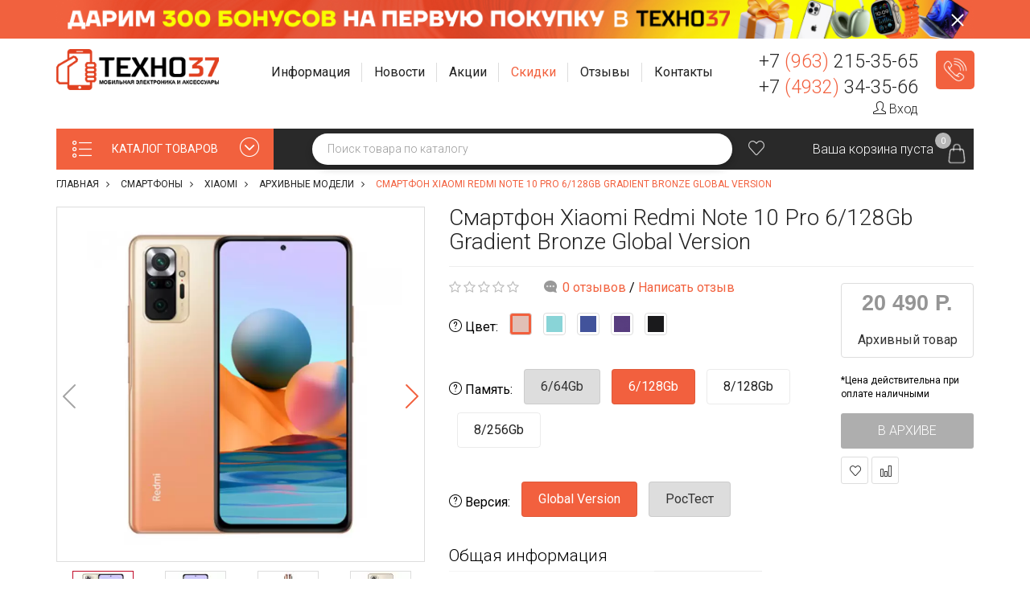

--- FILE ---
content_type: text/html; charset=utf-8
request_url: https://tehno37.ru/smartfony/91-xiaomi/arhivnye-modeli/smartfon-xiaomi-redmi-note-10-pro-6-128gb-gradient-bronze-global-version
body_size: 38580
content:
<!DOCTYPE html>
<!--[if IE]><![endif]-->
<!--[if IE 8 ]><html dir="ltr" lang="ru" class="ie8"><![endif]-->
<!--[if IE 9 ]><html dir="ltr" lang="ru" class="ie9"><![endif]-->
<!--[if (gt IE 9)|!(IE)]><!-->
<html dir="ltr" lang="ru">
<!--<![endif]-->
<head>
<meta charset="UTF-8" />
<meta name="viewport" content="width=device-width, initial-scale=1">
<meta name="yandex-verification" content="1d048d876743c302" />

<meta http-equiv="X-UA-Compatible" content="IE=edge">
<title>Смартфон Xiaomi Redmi Note 10 Pro 6/128Gb Gradient Bronze Global Version купить по цене 20 490 р. в Иваново — интернет магазин ТЕХНО37</title>
<base href="https://tehno37.ru/" />
<meta name="description" content="В интернет-магазине ТЕХНО37 вы можете приобрести Смартфон Xiaomi Redmi Note 10 Pro 6/128Gb Gradient Bronze Global Version всего за 20 490 р. Доставка по РФ, скидки, акции. Звоните: +7 (963) 215-35-65." />
<meta property="og:title" content="Смартфон Xiaomi Redmi Note 10 Pro 6/128Gb Gradient Bronze Global Version купить по цене 20 490 р. в Иваново — интернет магазин ТЕХНО37" />
<meta property="og:type" content="website" />
<meta property="og:url" content="https://tehno37.ru/smartfony/91-xiaomi/arhivnye-modeli/smartfon-xiaomi-redmi-note-10-pro-6-128gb-gradient-bronze-global-version" />
<meta property="og:image" content="https://tehno37.ru/image/cache/webp/catalog/1001/7-400x300.webp" />
<meta property="og:site_name" content="ТЕХНО37 в Иваново" />


<!-- Top.Mail.Ru counter -->
<script type="text/javascript">
var _tmr = window._tmr || (window._tmr = []);
_tmr.push({id: "3509669", type: "pageView", start: (new Date()).getTime()});
(function (d, w, id) {
  if (d.getElementById(id)) return;
  var ts = d.createElement("script"); ts.type = "text/javascript"; ts.async = true; ts.id = id;
  ts.src = "https://top-fwz1.mail.ru/js/code.js";
  var f = function () {var s = d.getElementsByTagName("script")[0]; s.parentNode.insertBefore(ts, s);};
  if (w.opera == "[object Opera]") { d.addEventListener("DOMContentLoaded", f, false); } else { f(); }
})(document, window, "tmr-code");
</script>
<noscript><div><img src="https://top-fwz1.mail.ru/counter?id=3509669;js=na" style="position:absolute;left:-9999px;" alt="Top.Mail.Ru" /></div></noscript>
<!-- /Top.Mail.Ru counter -->


<link rel="icon" type="image/png" href="/favicon.png">

<script src="catalog/view/javascript/jquery/jquery-2.1.1.min.js" type="text/javascript"></script>
<script type="text/javascript" src="catalog/view/javascript/jquery/ui/jquery-ui-1.11.4.custom.min.js"></script>
<link rel="stylesheet" type="text/css" href="catalog/view/javascript/jquery/ui/themes/ui-lightness/jquery.ui.slider.css">

<link href="catalog/view/javascript/bootstrap/css/bootstrap.min.css" rel="stylesheet" />
<script src="catalog/view/javascript/bootstrap/js/bootstrap.min.js" type="text/javascript"></script>
<link href="catalog/view/javascript/font-awesome/css/font-awesome.min.css" rel="stylesheet" type="text/css" />

<link href="catalog/view/theme/barbaratheme/stylesheet/stylesheet.css?ver=0.0.8" rel="stylesheet">
<link rel="stylesheet" type="text/css" href="catalog/view/theme/barbaratheme/stylesheet/barbaramenu.css?v=2" />
<link rel="stylesheet" type="text/css" href="catalog/view/theme/barbaratheme/stylesheet/elegant/css/simple-line-icons.css" />
<link href="catalog/view/javascript/jquery/owl-carousel/owl.carousel.css" rel="stylesheet">
<link href="catalog/view/javascript/jquery/owl-carousel/owl.transitions.css" rel="stylesheet">




<!--Color scheme 
*******************************************-->
      <link rel="stylesheet" type="text/css" href="catalog/view/theme/barbaratheme/stylesheet/style0.css?v=3" /> 

<link href="catalog/view/javascript/jquery/slick/slick-theme.css?v=9" type="text/css" rel="stylesheet" media="screen" />
<link href="catalog/view/javascript/jquery/slick/slick.css?v=9" type="text/css" rel="stylesheet" media="screen" />
<link href="catalog/view/javascript/jquery/fancybox/jquery.fancybox.min.css?v=9" type="text/css" rel="stylesheet" media="screen" />
<link href="catalog/view/javascript/jquery/magnific/magnific-popup.css?v=9" type="text/css" rel="stylesheet" media="screen" />
<link href="catalog/view/javascript/jquery/datetimepicker/bootstrap-datetimepicker.min.css?v=9" type="text/css" rel="stylesheet" media="screen" />
<link href="catalog/view/javascript/barbara_singleclick/css/singleclick.css?v=9" type="text/css" rel="stylesheet" media="screen" />
<link href="https://tehno37.ru/smartfony/91-xiaomi/arhivnye-modeli/smartfon-xiaomi-redmi-note-10-pro-6-128gb-gradient-bronze-global-version" rel="canonical" />
<link href="https://tehno37.ru/image/catalog/icons/f_84859f3768a4846c(1).png" rel="icon" />
	<link href="catalog/view/javascript/jQueryFormStyler/jquery.formstyler.css" rel="stylesheet" />
	<link href="catalog/view/javascript/jQueryFormStyler/jquery.formstyler.theme.css" rel="stylesheet" />
	<script src="catalog/view/javascript/jQueryFormStyler/jquery.formstyler.js"></script>

<script  type="text/javascript" src="catalog/view/theme/barbaratheme/js/main.js?ver=0.0.5"></script>
<script src="catalog/view/theme/barbaratheme/js/common.js?v=0.0.2" type="text/javascript"></script>
<script  type="text/javascript" src="catalog/view/javascript/jquery/owl-carousel/owl.carousel.min.js"></script>


<script src="catalog/view/javascript/jquery/slick/slick.js?v=10" type="text/javascript"></script>
<script src="catalog/view/javascript/jquery/fancybox/jquery.fancybox.min.js?v=10" type="text/javascript"></script>
<script src="catalog/view/javascript/jquery/magnific/jquery.magnific-popup.min.js?v=10" type="text/javascript"></script>
<script src="catalog/view/javascript/jquery/datetimepicker/moment.js?v=10" type="text/javascript"></script>
<script src="catalog/view/javascript/jquery/datetimepicker/locale/ru.js?v=10" type="text/javascript"></script>
<script src="catalog/view/javascript/jquery/datetimepicker/bootstrap-datetimepicker.min.js?v=10" type="text/javascript"></script>
<script src="catalog/view/javascript/barbara_singleclick/singleclick.js?v=10" type="text/javascript"></script>
<script src="https://www.google.com/recaptcha/api.js?v=10" type="text/javascript"></script>
 <link href='//fonts.googleapis.com/css?family=Roboto:300,400,500,700&subset=latin,cyrillic' rel='stylesheet' type='text/css'>
  
 
                              
              <link href='//fonts.googleapis.com/css?family=Roboto:400,500,700&subset=latin,cyrillic' rel='stylesheet' type='text/css'>
                                 
   <link href="/tmpstyle.css?v=1732625071" rel="stylesheet" type="text/css" />




      <script type="text/javascript">!function(){var t=document.createElement("script");t.type="text/javascript",t.async=!0,t.src="https://vk.com/js/api/openapi.js?162",t.onload=function(){VK.Retargeting.Init("VK-RTRG-418506-58Isy"),VK.Retargeting.Hit()},document.head.appendChild(t)}();</script><noscript><img src="https://vk.com/rtrg?p=VK-RTRG-418506-58Isy" style="position:fixed; left:-999px;" alt=""/></noscript>
  

</head>
<body class="product-product-3884 nofix">
  
<div class="gr-top-banner">
  <div class="container">
    <div class="gr-top-banner-wrap">
        <figure class="gr-top-banner-figure">
            <picture>
                <source srcset="/catalog/view/theme/barbaratheme/image/top_b/2.jpg" media="(max-width: 999px)">
                <img src="/catalog/view/theme/barbaratheme/image/top_b/1.jpg" alt="">
            </picture>
        </figure>
        <a href="/index.php?route=barbarablog/single&barbara_blog_path=2&barbara_post_id=145" target="_blank" class="gr-top-banner-link"></a>
        <div class="gr-top-banner-close"></div>
    </div>
  </div>
</div>

  
<div id="container" class="container">

<div id="header">
    

<header class="menufix menuplace menuplace3">
  <div class="container"> 
  <div class="logo-menu row"> 
  
     
            
      
      
            
     
     <!--logo-->
     <div class="barb-logo col-md-3 col-sm-3 col-xs-12">
     <div id="logo">
               <a href="https://tehno37.ru/"><img src="https://tehno37.ru/image/catalog/logo.png" title="ТЕХНО37 в Иваново" alt="ТЕХНО37 в Иваново" class="img-responsive" /></a>
               </div>
     </div>
     <!--end logo-->
     
 
     
   <div class="barb-headerinfo col-md-9 col-sm-9">  
   
    

    <div class="center-search col-lg-8 col-md-8 col-sm-12 col-xs-12">
        
     
        
    
        <ul class="ws-top-menu">
        
            <li class="jul-li dropdown">
                <a class="dropdown-toggle" data-toggle="dropdown" role="button" aria-haspopup="true" aria-expanded="false">
                    <span class="jl-text menu-span">Информация</span>
                </a>
                <ul class="dropdown-menu">
                    <li><a href="/karta" class="ico-promo">Бонусная программа</a></li>
                    <li><a href="/oplata-zakaza" class="ico-payment">Способы оплаты</a></li>
                    <li><a href="/delivery" class="ico-delivery2">Доставка</a></li>
                    <li><a href="/garantiya" class="ico-guarantee">Гарантия</a></li>
                    <li><a href="/vozvrat-tovara" class="ico-purchase-returns">Возврат товара</a></li>
                    <!-- <li><a href="/rassrochka-kredit" class="ico-rassrochka-kredit">Рассрочка и Кредит</a></li> -->
                </ul>
            </li>

            <li class="jul-li">
                <a href="/index.php?route=barbarablog/category&amp;barbara_blog_path=1">
                    <span class="jl-text menu-span">Новости</span>
                </a>
            </li>

            <li class="jul-li">
                <a href="/index.php?route=barbarablog/category&amp;barbara_blog_path=2">
                    <span class="jl-text menu-span">Акции</span>
                </a>
            </li>

            <li class="jul-li">
                <a href="/specials">
                    <!-- <span class="jl-text menu-span menu-black-friday">Черная пятница</span> -->
                    <span class="jl-text menu-span" style="color: #F2613E;">Скидки</span>
                </a>
            </li>

            <li class="jul-li dropdown reviews-menu">
                <a class="dropdown-toggle" data-toggle="dropdown" role="button" aria-haspopup="true" aria-expanded="false">
                    <span class="jl-text menu-span">Отзывы</span>
                </a>
                <ul class="dropdown-menu">
                    <li><a href="https://vk.cc/ceFZdi" target="_blank" rel="nofollow noopener">Яндекс Карты</a></li>
                    <li><a href="https://vk.cc/ceFZln" target="_blank" rel="nofollow noopener">Гугл Карты</a></li>
                    <li><a href="https://vk.cc/ceFZir" target="_blank" rel="nofollow noopener">2ГИС</a></li>
                    <li><a href="https://vk.cc/ceFZgS" target="_blank" rel="nofollow noopener">Яндекс Маркет</a></li>
                </ul>
            </li>

            <li class="jul-li">
                <a href="/contact-us">
                    <span class="jl-text menu-span">Контакты</span>
                </a>
            </li>
        
		</ul>
        
        
    </div> 


          
     
    
     <div class="contact-phone col-lg-4 col-md-4 col-sm-12 col-xs-12"> 
      
     <!--number phone left--> 
      <div class="barb-mode">
        <div><div class="top-phone"><a href="tel:+79632153565">+7 <span>(963)</span> 215-35-65</a></div><div class="top-address">Магазины в г. Иваново и г. Кострома<!--г. Иваново, ул. 8 Марта, д. 32Б, 1 этаж--></div></div>        <div>
          <div class="top-phone"><a href="tel:+74932343566">+7 <span>(4932)</span> 34-35-66</a></div>
        </div>







                  <div class="top-login">
                                <a href="https://tehno37.ru/login"><i class="icon-user icons"></i> Вход</a>
                        </div>
       









      </div>
          
          <div class="barb-callback"> 
     <!--callback-->
     <a class="feedcall singleclick" title="Заказать звонок"><i class="icon-earphones-alt"></i> Заказать звонок</a>
     </div>
          </div>
    
	
   
   </div>
       
   

      
           
    </div></div>
     
    
    <div class="barb-place ">
   
       
    <div class="container"> 
    <div class="row">
     
    

    <div id="top-search2" class="top_search_down"><span></span></div>
     
   
       
       
      <!--cart--> 
     <div class="barb_top_right">
        
          <a href="https://tehno37.ru/wishlist" title="Мои закладки" id="wishlist-total" data-toggle="tooltip"><i class="icon-heart icons"></i> 
          <span style="display:none;">0</span></a>
            
     <div id="cart" class="btn-group btn-block">
  <button type="button" data-toggle="dropdown" data-loading-text="Загрузка..." class="btn dropdown-toggle">
  <span class="top-cart"></span>
   <span class="barbara-cart-title">Корзина</span>    <span id="cart-top-fixed"  >0</span>
  </button>
    <span id="cart-total">Ваша корзина пуста</span>
    <ul class="dropdown-menu pull-right">
        <li>
      <p class="text-center">В корзине пусто!</p>
    </li>
      </ul>
</div>
</div>
            
<!--menu-->
<div id="mobile-header">
    <div id="responsive-menu-button"><i class="fa fa-bars"></i> Меню</div>
</div>



<nav id="menu" class="navbar">
    <ul>
    
                    	<!--catalog categories-->
	<li  class="jul-li barb_menu_full  "> 

		<a style="background-color:#F2613E;"  >
			<span >
			<span class="icon-arrow-down-circle icons"></span>КАТАЛОГ ТОВАРОВ</span>
		</a>
		<span class="arrow-over-mobile"></span>

		<div class="submenu barb-menu " id="barb-menu-category">
			<ul class="allcategory-sub" itemscope itemtype="http://schema.org/SiteNavigationElement">
				<meta itemprop="name" content="Навигационное Меню">
									<li class="first">
						<a href="https://tehno37.ru/tehnika-apple" class="noclick" itemprop="url">
														<span class="jl-icon"><img src="https://tehno37.ru/image/cache/webp/catalog/apple-big-logo%281%29-20x20.webp" alt="Техника Apple" title="Техника Apple"></span>
														<span itemprop="name">Техника Apple</span>
						</a>

						<!--category-->
							<span class="arrow-over" ></span><span class="arrow-over-mobile"></span>
							<div class="popover  ">
								<div class="popover-content barb-one-category">

																			<ul class="categories-column">
											<li>
												<a href="https://tehno37.ru/tehnika-apple">
													<span>Все товары категории</span>
												</a>
											</li>

																																															<li>
														
														<a href="https://tehno37.ru/tehnika-apple/iphone" class="noclick">
															<!--image--> 
															  
															<!--end image--> 
															<span>iPhone</span>
														</a>

														
																															<span class="arrow-over" ></span>
																<span class="arrow-over-mobile"></span>
																<div class="popover">
																<div class="popover-content">
															
															<ul>
																<li>
																	<a href="https://tehno37.ru/tehnika-apple/iphone">
																		<span>Все товары категории</span>
																	</a>
																</li>

																																	<li>


																		
																																				<a href="https://tehno37.ru/tehnika-apple/iphone/iphone-17-pro-max"><span>iPhone 17 Pro Max</span></a>















																	</li>
																																	<li>


																		
																																				<a href="https://tehno37.ru/tehnika-apple/iphone/iphone-17-pro"><span>iPhone 17 Pro</span></a>















																	</li>
																																	<li>


																		
																																				<a href="https://tehno37.ru/tehnika-apple/iphone/iphone-17-air"><span>iPhone 17 Air</span></a>















																	</li>
																																	<li>


																		
																																				<a href="https://tehno37.ru/tehnika-apple/iphone/iphone-17"><span>iPhone 17</span></a>















																	</li>
																																	<li>


																		
																																				<a href="https://tehno37.ru/tehnika-apple/iphone/iphone-16-pro-max"><span>iPhone 16 Pro Max <div class="menu-stick menu_stick_hit">Хит</div> </span></a>















																	</li>
																																	<li>


																		
																																				<a href="https://tehno37.ru/tehnika-apple/iphone/iphone-16-pro"><span>iPhone 16 Pro <div class="menu-stick menu_stick_hit">Хит</div> </span></a>















																	</li>
																																	<li>


																		
																																				<a href="https://tehno37.ru/tehnika-apple/iphone/iphone-16-plus"><span>iPhone 16 Plus</span></a>















																	</li>
																																	<li>


																		
																																				<a href="https://tehno37.ru/tehnika-apple/iphone/iphone-16"><span>iPhone 16 <div class="menu-stick menu_stick_hit">Хит</div> </span></a>















																	</li>
																																	<li>


																		
																																				<a href="https://tehno37.ru/tehnika-apple/iphone/iphone-16e"><span>iPhone 16e <div class="menu-stick menu_stick_hit">Хит</div> </span></a>















																	</li>
																																	<li>


																		
																																				<a href="https://tehno37.ru/tehnika-apple/iphone/iphone-15-pro-max"><span>iPhone 15 Pro Max</span></a>















																	</li>
																																	<li>


																		
																																				<a href="https://tehno37.ru/tehnika-apple/iphone/iphone-15-pro"><span>iPhone 15 Pro</span></a>















																	</li>
																																	<li>


																		
																																				<a href="https://tehno37.ru/tehnika-apple/iphone/iphone-15-plus"><span>iPhone 15 Plus</span></a>















																	</li>
																																	<li>


																		
																																				<a href="https://tehno37.ru/tehnika-apple/iphone/iphone-15"><span>iPhone 15 <div class="menu-stick menu_stick_hit">Хит</div> </span></a>















																	</li>
																
																		</ul><ul>
																																		<li>


																		
																																				<a href="https://tehno37.ru/tehnika-apple/iphone/iphone-14"><span>iPhone 14</span></a>















																	</li>
																																	<li>


																		
																																				<a href="https://tehno37.ru/tehnika-apple/iphone/iphone-13"><span>iPhone 13 <div class="menu-stick menu_stick_hit">Хит</div> </span></a>















																	</li>
																																	<li>


																		
																																				<a href="https://tehno37.ru/tehnika-apple/iphone/iphone-12"><span>iPhone 12</span></a>















																	</li>
																																	<li>


																		
																																				<a href="https://tehno37.ru/tehnika-apple/iphone/iphone-11"><span>iPhone 11</span></a>















																	</li>
																															</ul>

															</div>															</div>

														
													</li>

												 
																																				<li>
														
														<a href="https://tehno37.ru/tehnika-apple/ipad" class="noclick">
															<!--image--> 
															  
															<!--end image--> 
															<span>iPad</span>
														</a>

														
																															<span class="arrow-over" ></span>
																<span class="arrow-over-mobile"></span>
																<div class="popover">
																<div class="popover-content">
															
															<ul>
																<li>
																	<a href="https://tehno37.ru/tehnika-apple/ipad">
																		<span>Все товары категории</span>
																	</a>
																</li>

																																	<li>


																		
																																				<a href="https://tehno37.ru/tehnika-apple/ipad/1740-apple-ipad-pro-2025"><span>iPad Pro 2025</span></a>















																	</li>
																																	<li>


																		
																																				<a href="https://tehno37.ru/tehnika-apple/ipad/ipad-air-2025"><span>iPad Air 2025</span></a>















																	</li>
																																	<li>


																		
																																				<a href="https://tehno37.ru/tehnika-apple/ipad/ipad-2025"><span>iPad 2025</span></a>















																	</li>
																																	<li>


																		
																																				<a href="https://tehno37.ru/tehnika-apple/ipad/ipad-pro-2024"><span>iPad Pro 2024</span></a>















																	</li>
																																	<li>


																		
																																				<a href="https://tehno37.ru/tehnika-apple/ipad/ipad-air-2024"><span>iPad Air 2024</span></a>















																	</li>
																																	<li>


																		
																																				<a href="https://tehno37.ru/tehnika-apple/ipad/1534-apple-ipad-mini-2024"><span>iPad mini 2024</span></a>















																	</li>
																																	<li>


																		
																																				<a href="https://tehno37.ru/tehnika-apple/ipad/ipad-pro-2022"><span>iPad Pro 2022</span></a>















																	</li>
																																	<li>


																		
																																				<a href="https://tehno37.ru/tehnika-apple/ipad/ipad-air-2022"><span>iPad Air 2022</span></a>















																	</li>
																																	<li>


																		
																																				<a href="https://tehno37.ru/tehnika-apple/ipad/ipad-2022"><span>iPad 2022</span></a>















																	</li>
																															</ul>

															</div>															</div>

														
													</li>

												 
																																				<li>
														
														<a href="https://tehno37.ru/tehnika-apple/macbook" class="noclick">
															<!--image--> 
															  
															<!--end image--> 
															<span>MacBook</span>
														</a>

														
																															<span class="arrow-over" ></span>
																<span class="arrow-over-mobile"></span>
																<div class="popover">
																<div class="popover-content">
															
															<ul>
																<li>
																	<a href="https://tehno37.ru/tehnika-apple/macbook">
																		<span>Все товары категории</span>
																	</a>
																</li>

																																	<li>


																		
																																				<a href="https://tehno37.ru/tehnika-apple/macbook/1612-macbook-air-13-quot-m4-2025"><span>MacBook Air M4 2025</span></a>















																	</li>
																																	<li>


																		
																																				<a href="https://tehno37.ru/tehnika-apple/macbook/1494-macbook-air-m3-2024"><span>MacBook Air M3 2024</span></a>















																	</li>
																																	<li>


																		
																																				<a href="https://tehno37.ru/tehnika-apple/macbook/1495-macbook-air-m2-2023"><span>MacBook Air M2 2023</span></a>















																	</li>
																																	<li>


																		
																																				<a href="https://tehno37.ru/tehnika-apple/macbook/1496-macbook-air-m2-2022"><span>MacBook Air M2 2022</span></a>















																	</li>
																																	<li>


																		
																																				<a href="https://tehno37.ru/tehnika-apple/macbook/1497-macbook-air-m1-2020"><span>MacBook Air M1 2020</span></a>















																	</li>
																																	<li>


																		
																																				<a href="https://tehno37.ru/tehnika-apple/macbook/1743-macbook-pro-m5-2025"><span>MacBook Pro M5 2025</span></a>















																	</li>
																															</ul>

															</div>															</div>

														
													</li>

												 
																																				<li>
														
														<a href="https://tehno37.ru/tehnika-apple/apple-watch" class="noclick">
															<!--image--> 
															  
															<!--end image--> 
															<span>Apple Watch</span>
														</a>

														
																															<span class="arrow-over" ></span>
																<span class="arrow-over-mobile"></span>
																<div class="popover">
																<div class="popover-content">
															
															<ul>
																<li>
																	<a href="https://tehno37.ru/tehnika-apple/apple-watch">
																		<span>Все товары категории</span>
																	</a>
																</li>

																																	<li>


																		
																																				<a href="https://tehno37.ru/tehnika-apple/apple-watch/1709-apple-watch-ultra-3"><span>Apple Watch Ultra 3</span></a>















																	</li>
																																	<li>


																		
																																				<a href="https://tehno37.ru/tehnika-apple/apple-watch/1453-apple-watch-ultra-2"><span>Apple Watch Ultra 2</span></a>















																	</li>
																																	<li>


																		
																																				<a href="https://tehno37.ru/tehnika-apple/apple-watch/1710-apple-watch-s11"><span>Apple Watch S11</span></a>















																	</li>
																																	<li>


																		
																																				<a href="https://tehno37.ru/tehnika-apple/apple-watch/1518-apple-watch-s10"><span>Apple Watch S10</span></a>















																	</li>
																																	<li>


																		
																																				<a href="https://tehno37.ru/tehnika-apple/apple-watch/1454-apple-watch-s9"><span>Apple Watch S9</span></a>















																	</li>
																																	<li>


																		
																																				<a href="https://tehno37.ru/tehnika-apple/apple-watch/1455-apple-watch-ultra"><span>Apple Watch Ultra</span></a>















																	</li>
																																	<li>


																		
																																				<a href="https://tehno37.ru/tehnika-apple/apple-watch/1457-apple-watch-se-2"><span>Apple Watch SE 2 <div class="menu-stick menu_stick_hit">Хит</div> </span></a>















																	</li>
																																	<li>


																		
																																				<a href="https://tehno37.ru/tehnika-apple/apple-watch/1721-apple-watch-se-3"><span>Apple Watch SE 3</span></a>















																	</li>
																															</ul>

															</div>															</div>

														
													</li>

												 
																																				<li>
														
														<a href="https://tehno37.ru/tehnika-apple/airpods" class="noclick">
															<!--image--> 
															  
															<!--end image--> 
															<span>AirPods</span>
														</a>

														
																															<span class="arrow-over" ></span>
																<span class="arrow-over-mobile"></span>
																<div class="popover">
																<div class="popover-content">
															
															<ul>
																<li>
																	<a href="https://tehno37.ru/tehnika-apple/airpods">
																		<span>Все товары категории</span>
																	</a>
																</li>

																																	<li>


																		
																																				<a href="https://tehno37.ru/tehnika-apple/airpods/airpods-max-2"><span>Airpods Max 2</span></a>















																	</li>
																																	<li>


																		
																																				<a href="https://tehno37.ru/tehnika-apple/airpods/airpods-pro-3"><span>AirPods Pro 3</span></a>















																	</li>
																																	<li>


																		
																																				<a href="https://tehno37.ru/tehnika-apple/airpods/airpods-pro-2"><span>AirPods Pro 2 <div class="menu-stick menu_stick_hit">Хит</div> </span></a>















																	</li>
																																	<li>


																		
																																				<a href="https://tehno37.ru/tehnika-apple/airpods/airpods-4"><span>AirPods 4 <div class="menu-stick menu_stick_hit">Хит</div> </span></a>















																	</li>
																																	<li>


																		
																																				<a href="https://tehno37.ru/tehnika-apple/airpods/airpods-3"><span>AirPods 3</span></a>















																	</li>
																																	<li>


																		
																																				<a href="https://tehno37.ru/tehnika-apple/airpods/airpods-2"><span>AirPods 2</span></a>















																	</li>
																															</ul>

															</div>															</div>

														
													</li>

												 
																																				<li>
														
														<a href="https://tehno37.ru/tehnika-apple/1437-aksessuary">
															<!--image--> 
															  
															<!--end image--> 
															<span>Аксессуары</span>
														</a>

														
													</li>

												 
																					</ul>
									
								</div>
							</div>
						
						
											</li>
									<li class="first">
						<a href="https://tehno37.ru/tehnika-dyson" class="noclick" itemprop="url">
														<span class="jl-icon"><img src="https://tehno37.ru/image/cache/webp/catalog/hair-styling%281%29-20x20.webp" alt="Техника Dyson" title="Техника Dyson"></span>
														<span itemprop="name">Техника Dyson</span>
						</a>

						<!--category-->
							<span class="arrow-over" ></span><span class="arrow-over-mobile"></span>
							<div class="popover  ">
								<div class="popover-content barb-one-category">

																			<ul class="categories-column">
											<li>
												<a href="https://tehno37.ru/tehnika-dyson">
													<span>Все товары категории</span>
												</a>
											</li>

																																															<li>
														
														<a href="https://tehno37.ru/tehnika-dyson/aksessuary-dyson">
															<!--image--> 
															  
															<!--end image--> 
															<span>Аксессуары Dyson</span>
														</a>

														
													</li>

												 
																																				<li>
														
														<a href="https://tehno37.ru/tehnika-dyson/1724-besprovodnye-naushniki">
															<!--image--> 
															  
															<!--end image--> 
															<span>Наушники Dyson</span>
														</a>

														
													</li>

												 
																																				<li>
														
														<a href="https://tehno37.ru/tehnika-dyson/stajlery-dyson" class="noclick">
															<!--image--> 
															  
															<!--end image--> 
															<span>Стайлеры Dyson</span>
														</a>

														
																															<span class="arrow-over" ></span>
																<span class="arrow-over-mobile"></span>
																<div class="popover">
																<div class="popover-content">
															
															<ul>
																<li>
																	<a href="https://tehno37.ru/tehnika-dyson/stajlery-dyson">
																		<span>Все товары категории</span>
																	</a>
																</li>

																																	<li>


																		
																																				<a href="https://tehno37.ru/tehnika-dyson/stajlery-dyson/dyson-hs09"><span>Dyson HS09</span></a>















																	</li>
																																	<li>


																		
																																				<a href="https://tehno37.ru/tehnika-dyson/stajlery-dyson/dyson-hs08"><span>Dyson HS08</span></a>















																	</li>
																																	<li>


																		
																																				<a href="https://tehno37.ru/tehnika-dyson/stajlery-dyson/dyson-hs05"><span>Dyson HS05</span></a>















																	</li>
																															</ul>

															</div>															</div>

														
													</li>

												 
																																				<li>
														
														<a href="https://tehno37.ru/tehnika-dyson/feny-dyson">
															<!--image--> 
															  
															<!--end image--> 
															<span>Фены Dyson</span>
														</a>

														
													</li>

												 
																																				<li>
														
														<a href="https://tehno37.ru/tehnika-dyson/vypryamiteli-dyson">
															<!--image--> 
															  
															<!--end image--> 
															<span>Выпрямители Dyson</span>
														</a>

														
													</li>

												 
																																				<li>
														
														<a href="https://tehno37.ru/tehnika-dyson/pylesosy-dyson">
															<!--image--> 
															  
															<!--end image--> 
															<span>Пылесосы Dyson</span>
														</a>

														
													</li>

												 
																					</ul>
									
								</div>
							</div>
						
						
											</li>
									<li class="first">
						<a href="https://tehno37.ru/1638-igrovye-pristavki" class="noclick" itemprop="url">
														<span class="jl-icon"><img src="https://tehno37.ru/image/cache/webp/catalog/icons/111-20x20.webp" alt="Игровые приставки" title="Игровые приставки"></span>
														<span itemprop="name">Игровые приставки</span>
						</a>

						<!--category-->
							<span class="arrow-over" ></span><span class="arrow-over-mobile"></span>
							<div class="popover  ">
								<div class="popover-content barb-one-category">

																			<ul class="categories-column">
											<li>
												<a href="https://tehno37.ru/1638-igrovye-pristavki">
													<span>Все товары категории</span>
												</a>
											</li>

																																															<li>
														
														<a href="https://tehno37.ru/1638-igrovye-pristavki/igrovye-pristavki" class="noclick">
															<!--image--> 
															  
															<!--end image--> 
															<span>Игровые приставки</span>
														</a>

														
																															<span class="arrow-over" ></span>
																<span class="arrow-over-mobile"></span>
																<div class="popover">
																<div class="popover-content">
															
															<ul>
																<li>
																	<a href="https://tehno37.ru/1638-igrovye-pristavki/igrovye-pristavki">
																		<span>Все товары категории</span>
																	</a>
																</li>

																																	<li>


																		
																																				<a href="https://tehno37.ru/1638-igrovye-pristavki/igrovye-pristavki/sony-playstation-5-pro"><span>Sony PlayStation 5 Pro</span></a>















																	</li>
																																	<li>


																		
																																				<a href="https://tehno37.ru/1638-igrovye-pristavki/igrovye-pristavki/sony-playstation-5-slim"><span>Sony PlayStation 5 Slim</span></a>















																	</li>
																																	<li>


																		
																																				<a href="https://tehno37.ru/1638-igrovye-pristavki/igrovye-pristavki/sony-playstation-5"><span>Sony PlayStation 5</span></a>















																	</li>
																																	<li>


																		
																																				<a href="https://tehno37.ru/1638-igrovye-pristavki/igrovye-pristavki/xbox"><span>Microsoft Xbox Series X</span></a>















																	</li>
																																	<li>


																		
																																				<a href="https://tehno37.ru/1638-igrovye-pristavki/igrovye-pristavki/microsoft-xbox-series-s"><span>Microsoft Xbox Series S</span></a>















																	</li>
																																	<li>


																		
																																				<a href="https://tehno37.ru/1638-igrovye-pristavki/igrovye-pristavki/nintendo-switch-2"><span>Nintendo Switch 2</span></a>















																	</li>
																																	<li>


																		
																																				<a href="https://tehno37.ru/1638-igrovye-pristavki/igrovye-pristavki/nintendo-switch-oled"><span>Nintendo Switch OLED</span></a>















																	</li>
																																	<li>


																		
																																				<a href="https://tehno37.ru/1638-igrovye-pristavki/igrovye-pristavki/1376-nintendo"><span>Nintendo Switch Lite</span></a>















																	</li>
																																	<li>


																		
																																				<a href="https://tehno37.ru/1638-igrovye-pristavki/igrovye-pristavki/valve-steam-deck-oled"><span>Valve Steam Deck OLED</span></a>















																	</li>
																																	<li>


																		
																																				<a href="https://tehno37.ru/1638-igrovye-pristavki/igrovye-pristavki/valve-steam-deck"><span>Valve Steam Deck</span></a>















																	</li>
																																	<li>


																		
																																				<a href="https://tehno37.ru/1638-igrovye-pristavki/igrovye-pristavki/1656-arhivnye-modeli"><span>Архивные модели</span></a>















																	</li>
																															</ul>

															</div>															</div>

														
													</li>

												 
																																				<li>
														
														<a href="https://tehno37.ru/1638-igrovye-pristavki/videoigry" class="noclick">
															<!--image--> 
															  
															<!--end image--> 
															<span>Видеоигры</span>
														</a>

														
																															<span class="arrow-over" ></span>
																<span class="arrow-over-mobile"></span>
																<div class="popover">
																<div class="popover-content">
															
															<ul>
																<li>
																	<a href="https://tehno37.ru/1638-igrovye-pristavki/videoigry">
																		<span>Все товары категории</span>
																	</a>
																</li>

																																	<li>


																		
																																				<a href="https://tehno37.ru/1638-igrovye-pristavki/videoigry/novinki"><span>Новинки <div class="menu-stick menu_stick_new">New</div> </span></a>















																	</li>
																																	<li>


																		
																																				<a href="https://tehno37.ru/1638-igrovye-pristavki/videoigry/predzakaz"><span>Предзаказ</span></a>















																	</li>
																																	<li>


																		
																																				<a href="https://tehno37.ru/1638-igrovye-pristavki/videoigry/1537-nintendo"><span>Игры для Nintendo</span></a>















																	</li>
																																	<li>


																		
																																				<a href="https://tehno37.ru/1638-igrovye-pristavki/videoigry/igry-dlya-playstation"><span>Игры для PlayStation</span></a>















																	</li>
																																	<li>


																		
																																				<a href="https://tehno37.ru/1638-igrovye-pristavki/videoigry/igry-dlya-xbox"><span>Игры для Xbox</span></a>















																	</li>
																															</ul>

															</div>															</div>

														
													</li>

												 
																																				<li>
														
														<a href="https://tehno37.ru/1638-igrovye-pristavki/gejmpady" class="noclick">
															<!--image--> 
															  
															<!--end image--> 
															<span>Геймпады</span>
														</a>

														
																															<span class="arrow-over" ></span>
																<span class="arrow-over-mobile"></span>
																<div class="popover">
																<div class="popover-content">
															
															<ul>
																<li>
																	<a href="https://tehno37.ru/1638-igrovye-pristavki/gejmpady">
																		<span>Все товары категории</span>
																	</a>
																</li>

																																	<li>


																		
																																				<a href="https://tehno37.ru/1638-igrovye-pristavki/gejmpady/gejmpady-dlya-playstation"><span>Геймпады для PlayStation</span></a>















																	</li>
																																	<li>


																		
																																				<a href="https://tehno37.ru/1638-igrovye-pristavki/gejmpady/gejmpady-dlya-xbox"><span>Геймпады для Xbox</span></a>















																	</li>
																															</ul>

															</div>															</div>

														
													</li>

												 
																																				<li>
														
														<a href="https://tehno37.ru/1638-igrovye-pristavki/aksessuary-dlya-pristavok" class="noclick">
															<!--image--> 
															  
															<!--end image--> 
															<span>Аксессуары для приставок</span>
														</a>

														
																															<span class="arrow-over" ></span>
																<span class="arrow-over-mobile"></span>
																<div class="popover">
																<div class="popover-content">
															
															<ul>
																<li>
																	<a href="https://tehno37.ru/1638-igrovye-pristavki/aksessuary-dlya-pristavok">
																		<span>Все товары категории</span>
																	</a>
																</li>

																																	<li>


																		
																																				<a href="https://tehno37.ru/1638-igrovye-pristavki/aksessuary-dlya-pristavok/aksessuary-dlya-playstation"><span>Аксессуары для PlayStation</span></a>















																	</li>
																																	<li>


																		
																																				<a href="https://tehno37.ru/1638-igrovye-pristavki/aksessuary-dlya-pristavok/aksessuary-dlya-xbox"><span>Аксессуары для Xbox</span></a>















																	</li>
																																	<li>


																		
																																				<a href="https://tehno37.ru/1638-igrovye-pristavki/aksessuary-dlya-pristavok/aksessuary-dlya-nintendo"><span>Аксессуары для Nintendo</span></a>















																	</li>
																																	<li>


																		
																																				<a href="https://tehno37.ru/1638-igrovye-pristavki/aksessuary-dlya-pristavok/aksessuary-dlya-steam-deck"><span>Аксессуары для Steam Deck</span></a>















																	</li>
																															</ul>

															</div>															</div>

														
													</li>

												 
																																				<li>
														
														<a href="https://tehno37.ru/1638-igrovye-pristavki/ochki-virtualnoj-realnosti" class="noclick">
															<!--image--> 
															  
															<!--end image--> 
															<span>Очки виртуальной реальности</span>
														</a>

														
																															<span class="arrow-over" ></span>
																<span class="arrow-over-mobile"></span>
																<div class="popover">
																<div class="popover-content">
															
															<ul>
																<li>
																	<a href="https://tehno37.ru/1638-igrovye-pristavki/ochki-virtualnoj-realnosti">
																		<span>Все товары категории</span>
																	</a>
																</li>

																																	<li>


																		
																																				<a href="https://tehno37.ru/1638-igrovye-pristavki/ochki-virtualnoj-realnosti/1651-sony"><span>Sony</span></a>















																	</li>
																																	<li>


																		
																																				<a href="https://tehno37.ru/1638-igrovye-pristavki/ochki-virtualnoj-realnosti/1652-oculus"><span>Oculus</span></a>















																	</li>
																																	<li>


																		
																																				<a href="https://tehno37.ru/1638-igrovye-pristavki/ochki-virtualnoj-realnosti/1653-apple"><span>Apple</span></a>















																	</li>
																															</ul>

															</div>															</div>

														
													</li>

												 
																					</ul>
									
								</div>
							</div>
						
						
											</li>
									<li class="first">
						<a href="https://tehno37.ru/smartfony" class="noclick" itemprop="url">
														<span class="jl-icon"><img src="https://tehno37.ru/image/cache/webp/catalog/smartphones-20x20.webp" alt="Смартфоны" title="Смартфоны"></span>
														<span itemprop="name">Смартфоны</span>
						</a>

						<!--category-->
							<span class="arrow-over" ></span><span class="arrow-over-mobile"></span>
							<div class="popover  ">
								<div class="popover-content barb-one-category">

																			<ul class="categories-column">
											<li>
												<a href="https://tehno37.ru/smartfony">
													<span>Все товары категории</span>
												</a>
											</li>

																																															<li>
														
														<a href="https://tehno37.ru/smartfony/apple" class="noclick">
															<!--image--> 
															  
															<!--end image--> 
															<span>Apple</span>
														</a>

														
																															<span class="arrow-over" ></span>
																<span class="arrow-over-mobile"></span>
																<div class="popover">
																<div class="popover-content">
															
															<ul>
																<li>
																	<a href="https://tehno37.ru/smartfony/apple">
																		<span>Все товары категории</span>
																	</a>
																</li>

																																	<li>


																		
																																				<a href="https://tehno37.ru/smartfony/apple/apple-iphone-17-pro-max"><span>Apple iPhone 17 Pro Max</span></a>















																	</li>
																																	<li>


																		
																																				<a href="https://tehno37.ru/smartfony/apple/apple-iphone-17-pro"><span>Apple iPhone 17 Pro</span></a>















																	</li>
																																	<li>


																		
																																				<a href="https://tehno37.ru/smartfony/apple/apple-iphone-17-air"><span>Apple iPhone 17 Air</span></a>















																	</li>
																																	<li>


																		
																																				<a href="https://tehno37.ru/smartfony/apple/apple-iphone-17"><span>Apple iPhone 17</span></a>















																	</li>
																																	<li>


																		
																																				<a href="https://tehno37.ru/smartfony/apple/apple-iphone-16-pro-max"><span>Apple iPhone 16 Pro Max <div class="menu-stick menu_stick_hit">Хит</div> </span></a>















																	</li>
																																	<li>


																		
																																				<a href="https://tehno37.ru/smartfony/apple/apple-iphone-16-pro"><span>Apple iPhone 16 Pro <div class="menu-stick menu_stick_hit">Хит</div> </span></a>















																	</li>
																																	<li>


																		
																																				<a href="https://tehno37.ru/smartfony/apple/apple-iphone-16-plus"><span>Apple iPhone 16 Plus</span></a>















																	</li>
																																	<li>


																		
																																				<a href="https://tehno37.ru/smartfony/apple/apple-iphone-16"><span>Apple iPhone 16 <div class="menu-stick menu_stick_hit">Хит</div> </span></a>















																	</li>
																																	<li>


																		
																																				<a href="https://tehno37.ru/smartfony/apple/apple-iphone-16e"><span>Apple iPhone 16e</span></a>















																	</li>
																																	<li>


																		
																																				<a href="https://tehno37.ru/smartfony/apple/apple-iphone-15-pro-max"><span>Apple iPhone 15 Pro Max</span></a>















																	</li>
																																	<li>


																		
																																				<a href="https://tehno37.ru/smartfony/apple/apple-iphone-15-pro"><span>Apple iPhone 15 Pro</span></a>















																	</li>
																																	<li>


																		
																																				<a href="https://tehno37.ru/smartfony/apple/apple-iphone-15-plus"><span>Apple iPhone 15 Plus</span></a>















																	</li>
																																	<li>


																		
																																				<a href="https://tehno37.ru/smartfony/apple/apple-iphone-15"><span>Apple iPhone 15 <div class="menu-stick menu_stick_hit">Хит</div> </span></a>















																	</li>
																
																		</ul><ul>
																																		<li>


																		
																																				<a href="https://tehno37.ru/smartfony/apple/apple-iphone-14"><span>Apple iPhone 14</span></a>















																	</li>
																																	<li>


																		
																																				<a href="https://tehno37.ru/smartfony/apple/apple-iphone-13"><span>Apple iPhone 13 <div class="menu-stick menu_stick_hit">Хит</div> </span></a>















																	</li>
																																	<li>


																		
																																				<a href="https://tehno37.ru/smartfony/apple/apple-iphone-12"><span>Apple iPhone 12</span></a>















																	</li>
																																	<li>


																		
																																				<a href="https://tehno37.ru/smartfony/apple/apple-iphone-11"><span>Apple iPhone 11</span></a>















																	</li>
																																	<li>


																		
																																				<a href="https://tehno37.ru/smartfony/apple/506-arhivnye-modeli" class="noclick"><span>Архивные модели</span></a>







			<span class="arrow-over" ></span>
		<span class="arrow-over-mobile"></span>
		<div class="popover">
		<div class="popover-content">
	
	<ul>
		<li>
			<a href="https://tehno37.ru/smartfony/apple/506-arhivnye-modeli">
				<span>Все товары категории</span>
			</a>
		</li>

					<li>
				<a href="https://tehno37.ru/smartfony/apple/506-arhivnye-modeli/1140-apple-iphone-14-pro-max"><span>Apple iPhone 14 Pro Max</span></a>
			</li>
					<li>
				<a href="https://tehno37.ru/smartfony/apple/506-arhivnye-modeli/apple-iphone-14-pro"><span>Apple iPhone 14 Pro</span></a>
			</li>
					<li>
				<a href="https://tehno37.ru/smartfony/apple/506-arhivnye-modeli/apple-iphone-14-plus"><span>Apple iPhone 14 Plus</span></a>
			</li>
					<li>
				<a href="https://tehno37.ru/smartfony/apple/506-arhivnye-modeli/1027-apple-iphone-13-pro-max"><span>Apple iPhone 13 Pro Max</span></a>
			</li>
					<li>
				<a href="https://tehno37.ru/smartfony/apple/506-arhivnye-modeli/apple-iphone-13-pro"><span>Apple iPhone 13 Pro</span></a>
			</li>
					<li>
				<a href="https://tehno37.ru/smartfony/apple/506-arhivnye-modeli/apple-iphone-13-mini"><span>Apple iPhone 13 mini</span></a>
			</li>
					<li>
				<a href="https://tehno37.ru/smartfony/apple/506-arhivnye-modeli/apple-iphone-12-pro-max"><span>Apple iPhone 12 Pro Max</span></a>
			</li>
					<li>
				<a href="https://tehno37.ru/smartfony/apple/506-arhivnye-modeli/apple-iphone-12-pro"><span>Apple iPhone 12 Pro</span></a>
			</li>
					<li>
				<a href="https://tehno37.ru/smartfony/apple/506-arhivnye-modeli/apple-iphone-12-mini"><span>Apple iPhone 12 mini</span></a>
			</li>
					<li>
				<a href="https://tehno37.ru/smartfony/apple/506-arhivnye-modeli/apple-iphone-xr"><span>Apple iPhone XR</span></a>
			</li>
					<li>
				<a href="https://tehno37.ru/smartfony/apple/506-arhivnye-modeli/apple-iphone-se-2020"><span>Apple iPhone SE 2020</span></a>
			</li>
					<li>
				<a href="https://tehno37.ru/smartfony/apple/506-arhivnye-modeli/apple-iphone-xs-max"><span>Apple iPhone XS Max </span></a>
			</li>
					<li>
				<a href="https://tehno37.ru/smartfony/apple/506-arhivnye-modeli/apple-iphone-xs"><span>Apple iPhone XS </span></a>
			</li>
		
				</ul><ul>
						<li>
				<a href="https://tehno37.ru/smartfony/apple/506-arhivnye-modeli/apple-iphone-x"><span>Apple iPhone X</span></a>
			</li>
					<li>
				<a href="https://tehno37.ru/smartfony/apple/506-arhivnye-modeli/apple-iphone-se-2022"><span>Apple iPhone SE 2022</span></a>
			</li>
					<li>
				<a href="https://tehno37.ru/smartfony/apple/506-arhivnye-modeli/apple-iphone-8-plus"><span> Apple iPhone 8 Plus</span></a>
			</li>
					<li>
				<a href="https://tehno37.ru/smartfony/apple/506-arhivnye-modeli/apple-iphone-8"><span> Apple iPhone 8</span></a>
			</li>
					<li>
				<a href="https://tehno37.ru/smartfony/apple/506-arhivnye-modeli/apple-iphone-7-plus"><span> Apple iPhone 7 Plus</span></a>
			</li>
					<li>
				<a href="https://tehno37.ru/smartfony/apple/506-arhivnye-modeli/apple-iphone-7"><span> Apple iPhone 7</span></a>
			</li>
					<li>
				<a href="https://tehno37.ru/smartfony/apple/506-arhivnye-modeli/apple-iphone-6s"><span> Apple iPhone 6S</span></a>
			</li>
					<li>
				<a href="https://tehno37.ru/smartfony/apple/506-arhivnye-modeli/apple-iphone-se"><span> Apple iPhone SE</span></a>
			</li>
			</ul>

	</div>	</div>










																	</li>
																															</ul>

															</div>															</div>

														
													</li>

												 
																																				<li>
														
														<a href="https://tehno37.ru/smartfony/91-xiaomi" class="noclick">
															<!--image--> 
															  
															<!--end image--> 
															<span>Xiaomi</span>
														</a>

														
																															<span class="arrow-over" ></span>
																<span class="arrow-over-mobile"></span>
																<div class="popover">
																<div class="popover-content">
															
															<ul>
																<li>
																	<a href="https://tehno37.ru/smartfony/91-xiaomi">
																		<span>Все товары категории</span>
																	</a>
																</li>

																																	<li>


																		
																																				<a href="https://tehno37.ru/smartfony/91-xiaomi/xiaomi-15-ultra"><span>Xiaomi 15 Ultra</span></a>















																	</li>
																																	<li>


																		
																																				<a href="https://tehno37.ru/smartfony/91-xiaomi/xiaomi-15"><span>Xiaomi 15</span></a>















																	</li>
																																	<li>


																		
																																				<a href="https://tehno37.ru/smartfony/91-xiaomi/xiaomi-15t-pro"><span>Xiaomi 15T Pro</span></a>















																	</li>
																																	<li>


																		
																																				<a href="https://tehno37.ru/smartfony/91-xiaomi/xiaomi-15t"><span>Xiaomi 15T</span></a>















																	</li>
																																	<li>


																		
																																				<a href="https://tehno37.ru/smartfony/91-xiaomi/xiaomi-14-ultra"><span>Xiaomi 14 Ultra</span></a>















																	</li>
																																	<li>


																		
																																				<a href="https://tehno37.ru/smartfony/91-xiaomi/xiaomi-14"><span>Xiaomi 14</span></a>















																	</li>
																																	<li>


																		
																																				<a href="https://tehno37.ru/smartfony/91-xiaomi/xiaomi-14t-pro"><span>Xiaomi 14T Pro</span></a>















																	</li>
																																	<li>


																		
																																				<a href="https://tehno37.ru/smartfony/91-xiaomi/xiaomi-14t"><span>Xiaomi 14T <div class="menu-stick menu_stick_hit">Хит</div> </span></a>















																	</li>
																																	<li>


																		
																																				<a href="https://tehno37.ru/smartfony/91-xiaomi/xiaomi-13t-pro"><span>Xiaomi 13T Pro</span></a>















																	</li>
																																	<li>


																		
																																				<a href="https://tehno37.ru/smartfony/91-xiaomi/xiaomi-13t"><span>Xiaomi 13T</span></a>















																	</li>
																																	<li>


																		
																																				<a href="https://tehno37.ru/smartfony/91-xiaomi/redmi-note-15-pro-plus-5g"><span>Redmi Note 15 Pro+ 5G <div class="menu-stick menu_stick_new">New</div> </span></a>















																	</li>
																																	<li>


																		
																																				<a href="https://tehno37.ru/smartfony/91-xiaomi/redmi-note-15-pro-5g"><span>Redmi Note 15 Pro 5G <div class="menu-stick menu_stick_new">New</div> </span></a>















																	</li>
																																	<li>


																		
																																				<a href="https://tehno37.ru/smartfony/91-xiaomi/redmi-note-15-pro-4g"><span>Redmi Note 15 Pro 4G <div class="menu-stick menu_stick_new">New</div> </span></a>















																	</li>
																
																		</ul><ul>
																																		<li>


																		
																																				<a href="https://tehno37.ru/smartfony/91-xiaomi/redmi-note-15-5g"><span>Redmi Note 15 5G <div class="menu-stick menu_stick_new">New</div> </span></a>















																	</li>
																																	<li>


																		
																																				<a href="https://tehno37.ru/smartfony/91-xiaomi/redmi-note-15-4g"><span>Redmi Note 15 4G <div class="menu-stick menu_stick_new">New</div> </span></a>















																	</li>
																																	<li>


																		
																																				<a href="https://tehno37.ru/smartfony/91-xiaomi/xiaomi-redmi-note-14-pro-plus-5g"><span>Redmi Note 14 Pro+ 5G <div class="menu-stick menu_stick_hit">Хит</div> </span></a>















																	</li>
																																	<li>


																		
																																				<a href="https://tehno37.ru/smartfony/91-xiaomi/xiaomi-redmi-note-14-pro-5g"><span>Redmi Note 14 Pro 5G</span></a>















																	</li>
																																	<li>


																		
																																				<a href="https://tehno37.ru/smartfony/91-xiaomi/xiaomi-redmi-note-14-pro-4g"><span>Redmi Note 14 Pro 4G</span></a>















																	</li>
																																	<li>


																		
																																				<a href="https://tehno37.ru/smartfony/91-xiaomi/redmi-note-14s"><span>Redmi Note 14S</span></a>















																	</li>
																																	<li>


																		
																																				<a href="https://tehno37.ru/smartfony/91-xiaomi/xiaomi-redmi-note-14-5g"><span>Redmi Note 14 5G</span></a>















																	</li>
																																	<li>


																		
																																				<a href="https://tehno37.ru/smartfony/91-xiaomi/xiaomi-redmi-note-14-4g"><span>Redmi Note 14 4G <div class="menu-stick menu_stick_hit">Хит</div> </span></a>















																	</li>
																																	<li>


																		
																																				<a href="https://tehno37.ru/smartfony/91-xiaomi/redmi-note-13-pro-plus-5g"><span>Redmi Note 13 Pro+ 5G</span></a>















																	</li>
																																	<li>


																		
																																				<a href="https://tehno37.ru/smartfony/91-xiaomi/xiaomi-redmi-note-13-pro-5g"><span>Redmi Note 13 Pro 5G</span></a>















																	</li>
																																	<li>


																		
																																				<a href="https://tehno37.ru/smartfony/91-xiaomi/xiaomi-redmi-note-13-pro-4g"><span>Redmi Note 13 Pro 4G</span></a>















																	</li>
																																	<li>


																		
																																				<a href="https://tehno37.ru/smartfony/91-xiaomi/xiaomi-redmi-note-13-4g"><span>Redmi Note 13 4G</span></a>















																	</li>
																																	<li>


																		
																																				<a href="https://tehno37.ru/smartfony/91-xiaomi/redmi-15-5g"><span>Redmi 15 5g</span></a>















																	</li>
																
																		</ul><ul>
																																		<li>


																		
																																				<a href="https://tehno37.ru/smartfony/91-xiaomi/redmi-15-4g"><span>Redmi 15</span></a>















																	</li>
																																	<li>


																		
																																				<a href="https://tehno37.ru/smartfony/91-xiaomi/redmi-15c"><span>Redmi 15C <div class="menu-stick menu_stick_hit">Хит</div> </span></a>















																	</li>
																																	<li>


																		
																																				<a href="https://tehno37.ru/smartfony/91-xiaomi/xiaomi-redmi-14c"><span>Redmi 14C</span></a>















																	</li>
																																	<li>


																		
																																				<a href="https://tehno37.ru/smartfony/91-xiaomi/redmi-13x"><span>Redmi 13x</span></a>















																	</li>
																																	<li>


																		
																																				<a href="https://tehno37.ru/smartfony/91-xiaomi/xiaomi-redmi-13"><span>Redmi 13</span></a>















																	</li>
																																	<li>


																		
																																				<a href="https://tehno37.ru/smartfony/91-xiaomi/xiaomi-redmi-a5"><span>Redmi A5</span></a>















																	</li>
																																	<li>


																		
																																				<a href="https://tehno37.ru/smartfony/91-xiaomi/redmi-a3-pro"><span>Redmi A3 Pro</span></a>















																	</li>
																																	<li>


																		
																																				<a href="https://tehno37.ru/smartfony/91-xiaomi/xiaomi-redmi-a3"><span>Redmi A3</span></a>















																	</li>
																																	<li>


																		
																																				<a href="https://tehno37.ru/smartfony/91-xiaomi/xiaomi-redmi-a3x"><span>Redmi A3x</span></a>















																	</li>
																																	<li>


																		
																																				<a href="https://tehno37.ru/smartfony/91-xiaomi/arhivnye-modeli" class="noclick"><span>Архивные модели </span></a>







			<span class="arrow-over" ></span>
		<span class="arrow-over-mobile"></span>
		<div class="popover">
		<div class="popover-content">
	
	<ul>
		<li>
			<a href="https://tehno37.ru/smartfony/91-xiaomi/arhivnye-modeli">
				<span>Все товары категории</span>
			</a>
		</li>

					<li>
				<a href="https://tehno37.ru/smartfony/91-xiaomi/arhivnye-modeli/xiaomi-black-shark-5-pro"><span>Xiaomi Black Shark 5 Pro</span></a>
			</li>
					<li>
				<a href="https://tehno37.ru/smartfony/91-xiaomi/arhivnye-modeli/xiaomi-black-shark-5"><span>Xiaomi Black Shark 5</span></a>
			</li>
					<li>
				<a href="https://tehno37.ru/smartfony/91-xiaomi/arhivnye-modeli/xiaomi-black-shark-4-pro"><span>Xiaomi Black Shark 4 Pro</span></a>
			</li>
					<li>
				<a href="https://tehno37.ru/smartfony/91-xiaomi/arhivnye-modeli/xiaomi-13-ultra"><span>Xiaomi 13 Ultra</span></a>
			</li>
					<li>
				<a href="https://tehno37.ru/smartfony/91-xiaomi/arhivnye-modeli/xiaomi-13-pro"><span>Xiaomi 13 Pro</span></a>
			</li>
					<li>
				<a href="https://tehno37.ru/smartfony/91-xiaomi/arhivnye-modeli/xiaomi-13"><span>Xiaomi 13</span></a>
			</li>
					<li>
				<a href="https://tehno37.ru/smartfony/91-xiaomi/arhivnye-modeli/xiaomi-13-lite"><span>Xiaomi 13 Lite</span></a>
			</li>
					<li>
				<a href="https://tehno37.ru/smartfony/91-xiaomi/arhivnye-modeli/xiaomi-12t-pro"><span>Xiaomi 12T Pro</span></a>
			</li>
					<li>
				<a href="https://tehno37.ru/smartfony/91-xiaomi/arhivnye-modeli/xiaomi-12t"><span>Xiaomi 12T</span></a>
			</li>
					<li>
				<a href="https://tehno37.ru/smartfony/91-xiaomi/arhivnye-modeli/xiaomi-12s-ultra"><span>Xiaomi 12S Ultra</span></a>
			</li>
					<li>
				<a href="https://tehno37.ru/smartfony/91-xiaomi/arhivnye-modeli/xiaomi-12-pro"><span>Xiaomi 12 Pro</span></a>
			</li>
					<li>
				<a href="https://tehno37.ru/smartfony/91-xiaomi/arhivnye-modeli/xiaomi-12"><span>Xiaomi 12</span></a>
			</li>
					<li>
				<a href="https://tehno37.ru/smartfony/91-xiaomi/arhivnye-modeli/xiaomi-12x"><span>Xiaomi 12X</span></a>
			</li>
		
				</ul><ul>
						<li>
				<a href="https://tehno37.ru/smartfony/91-xiaomi/arhivnye-modeli/xiaomi-12-lite"><span>Xiaomi 12 Lite <div class="menu-stick menu_stick_hit">Хит</div> </span></a>
			</li>
					<li>
				<a href="https://tehno37.ru/smartfony/91-xiaomi/arhivnye-modeli/xiaomi-11t-pro"><span>Xiaomi 11T Pro</span></a>
			</li>
					<li>
				<a href="https://tehno37.ru/smartfony/91-xiaomi/arhivnye-modeli/xiaomi-mi-11t-pro"><span>Xiaomi Mi 11T Pro</span></a>
			</li>
					<li>
				<a href="https://tehno37.ru/smartfony/91-xiaomi/arhivnye-modeli/xiaomi-mi-11t"><span>Xiaomi Mi 11T</span></a>
			</li>
					<li>
				<a href="https://tehno37.ru/smartfony/91-xiaomi/arhivnye-modeli/xiaomi-mi-11"><span>Xiaomi Mi 11</span></a>
			</li>
					<li>
				<a href="https://tehno37.ru/smartfony/91-xiaomi/arhivnye-modeli/xiaomi-11-lite-5g"><span>Xiaomi 11 Lite 5G NE <div class="menu-stick menu_stick_hit">Хит</div> </span></a>
			</li>
					<li>
				<a href="https://tehno37.ru/smartfony/91-xiaomi/arhivnye-modeli/xiaomi-redmi-note-12-pro-plus"><span>Xiaomi Redmi Note 12 Pro+</span></a>
			</li>
					<li>
				<a href="https://tehno37.ru/smartfony/91-xiaomi/arhivnye-modeli/xiaomi-redmi-12-pro"><span>Xiaomi Redmi Note 12 Pro</span></a>
			</li>
					<li>
				<a href="https://tehno37.ru/smartfony/91-xiaomi/arhivnye-modeli/xiaomi-redmi-note-12-pro-4g"><span>Xiaomi Redmi Note 12 Pro 4G</span></a>
			</li>
					<li>
				<a href="https://tehno37.ru/smartfony/91-xiaomi/arhivnye-modeli/xiaomi-redmi-note-12s"><span>Xiaomi Redmi Note 12S</span></a>
			</li>
					<li>
				<a href="https://tehno37.ru/smartfony/91-xiaomi/arhivnye-modeli/xiaomi-redmi-note-12-4g"><span>Xiaomi Redmi Note 12</span></a>
			</li>
					<li>
				<a href="https://tehno37.ru/smartfony/91-xiaomi/arhivnye-modeli/xiaomi-redmi-12"><span>Xiaomi Redmi 12 <div class="menu-stick menu_stick_hit">Хит</div> </span></a>
			</li>
					<li>
				<a href="https://tehno37.ru/smartfony/91-xiaomi/arhivnye-modeli/xiaomi-redmi-note-11-pro-plus"><span>Xiaomi Redmi Note 11 Pro Plus</span></a>
			</li>
		
				</ul><ul>
						<li>
				<a href="https://tehno37.ru/smartfony/91-xiaomi/arhivnye-modeli/xiaomi-redmi-note-11-pro"><span>Xiaomi Redmi Note 11 Pro <div class="menu-stick menu_stick_hit">Хит</div> </span></a>
			</li>
					<li>
				<a href="https://tehno37.ru/smartfony/91-xiaomi/arhivnye-modeli/xiaomi-redmi-note-11s-nfc"><span>Xiaomi Redmi Note 11S</span></a>
			</li>
					<li>
				<a href="https://tehno37.ru/smartfony/91-xiaomi/arhivnye-modeli/1059-xiaomi-redmi-note-11"><span>Xiaomi Redmi Note 11 <div class="menu-stick menu_stick_hit">Хит</div> </span></a>
			</li>
					<li>
				<a href="https://tehno37.ru/smartfony/91-xiaomi/arhivnye-modeli/xiaomi-redmi-note-10-pro"><span>Xiaomi Redmi Note 10 Pro <div class="menu-stick menu_stick_hit">Хит</div> </span></a>
			</li>
					<li>
				<a href="https://tehno37.ru/smartfony/91-xiaomi/arhivnye-modeli/xiaomi-redmi-10"><span>Xiaomi Redmi 10</span></a>
			</li>
					<li>
				<a href="https://tehno37.ru/smartfony/91-xiaomi/arhivnye-modeli/xiaomi-redmi-13c"><span>Redmi 13C</span></a>
			</li>
					<li>
				<a href="https://tehno37.ru/smartfony/91-xiaomi/arhivnye-modeli/xiaomi-redmi-12c"><span>Xiaomi Redmi 12C</span></a>
			</li>
					<li>
				<a href="https://tehno37.ru/smartfony/91-xiaomi/arhivnye-modeli/xiaomi-redmi-10c"><span>Xiaomi Redmi 10C <div class="menu-stick menu_stick_hit">Хит</div> </span></a>
			</li>
					<li>
				<a href="https://tehno37.ru/smartfony/91-xiaomi/arhivnye-modeli/xiaomi-redmi-9c"><span>Xiaomi Redmi 9C <div class="menu-stick menu_stick_hit">Хит</div> </span></a>
			</li>
					<li>
				<a href="https://tehno37.ru/smartfony/91-xiaomi/arhivnye-modeli/xiaomi-redmi-11a"><span>Xiaomi Redmi 11A</span></a>
			</li>
					<li>
				<a href="https://tehno37.ru/smartfony/91-xiaomi/arhivnye-modeli/xiaomi-redmi-10a"><span>Xiaomi Redmi 10A</span></a>
			</li>
					<li>
				<a href="https://tehno37.ru/smartfony/91-xiaomi/arhivnye-modeli/xiaomi-redmi-9a"><span>Xiaomi Redmi 9A <div class="menu-stick menu_stick_hit">Хит</div> </span></a>
			</li>
					<li>
				<a href="https://tehno37.ru/smartfony/91-xiaomi/arhivnye-modeli/poco-x3-pro"><span>POCO X3 Pro</span></a>
			</li>
		
				</ul><ul>
						<li>
				<a href="https://tehno37.ru/smartfony/91-xiaomi/arhivnye-modeli/smartfon-xiaomi-mi-11-lite"><span>Xiaomi Mi 11 Lite</span></a>
			</li>
					<li>
				<a href="https://tehno37.ru/smartfony/91-xiaomi/arhivnye-modeli/xiaomi-mi-10t-pro"><span>Xiaomi Mi 10T Pro</span></a>
			</li>
					<li>
				<a href="https://tehno37.ru/smartfony/91-xiaomi/arhivnye-modeli/xiaomi-mi-10t"><span>Xiaomi Mi 10T</span></a>
			</li>
					<li>
				<a href="https://tehno37.ru/smartfony/91-xiaomi/arhivnye-modeli/xiaomi-mi-10t-lite"><span>Xiaomi Mi 10T Lite</span></a>
			</li>
					<li>
				<a href="https://tehno37.ru/smartfony/91-xiaomi/arhivnye-modeli/xiaomi-poco-x3-nfc"><span>Xiaomi POCO X3 NFC </span></a>
			</li>
					<li>
				<a href="https://tehno37.ru/smartfony/91-xiaomi/arhivnye-modeli/xiaomi-poco-m3"><span>Xiaomi POCO M3 <div class="menu-stick menu_stick_hit">Хит</div> </span></a>
			</li>
					<li>
				<a href="https://tehno37.ru/smartfony/91-xiaomi/arhivnye-modeli/xiaomi-redmi-note-10"><span>Xiaomi Redmi Note 10 <div class="menu-stick menu_stick_hit">Хит</div> </span></a>
			</li>
					<li>
				<a href="https://tehno37.ru/smartfony/91-xiaomi/arhivnye-modeli/poco-x3-gt"><span>POCO X3 GT</span></a>
			</li>
					<li>
				<a href="https://tehno37.ru/smartfony/91-xiaomi/arhivnye-modeli/xiaomi-redmi-note-9-pro"><span>Xiaomi Redmi Note 9 Pro </span></a>
			</li>
					<li>
				<a href="https://tehno37.ru/smartfony/91-xiaomi/arhivnye-modeli/xiaomi-redmi-note-9t"><span>Xiaomi Redmi Note 9T</span></a>
			</li>
					<li>
				<a href="https://tehno37.ru/smartfony/91-xiaomi/arhivnye-modeli/xiaomi-redmi-note-9"><span>Xiaomi Redmi Note 9</span></a>
			</li>
					<li>
				<a href="https://tehno37.ru/smartfony/91-xiaomi/arhivnye-modeli/redmi-note-8-pro"><span>Xiaomi Redmi Note 8 Pro </span></a>
			</li>
					<li>
				<a href="https://tehno37.ru/smartfony/91-xiaomi/arhivnye-modeli/xiaomi-redmi-9t"><span>Xiaomi Redmi 9T <div class="menu-stick menu_stick_hit">Хит</div> </span></a>
			</li>
		
				</ul><ul>
						<li>
				<a href="https://tehno37.ru/smartfony/91-xiaomi/arhivnye-modeli/xiaomi-redmi-9"><span>Xiaomi Redmi 9</span></a>
			</li>
					<li>
				<a href="https://tehno37.ru/smartfony/91-xiaomi/arhivnye-modeli/xiaomi-redmi-note-11s-5g"><span>Xiaomi Redmi Note 11S 5G</span></a>
			</li>
					<li>
				<a href="https://tehno37.ru/smartfony/91-xiaomi/arhivnye-modeli/xiaomi-redmi-note-10s"><span>Xiaomi Redmi Note 10S <div class="menu-stick menu_stick_hit">Хит</div> </span></a>
			</li>
					<li>
				<a href="https://tehno37.ru/smartfony/91-xiaomi/arhivnye-modeli/xiaomi-redmi-note-10t"><span>Xiaomi Redmi Note 10T <div class="menu-stick menu_stick_hit">Хит</div> </span></a>
			</li>
					<li>
				<a href="https://tehno37.ru/smartfony/91-xiaomi/arhivnye-modeli/poco-m3-pro"><span>POCO M3 Pro</span></a>
			</li>
					<li>
				<a href="https://tehno37.ru/smartfony/91-xiaomi/arhivnye-modeli/xiaomi-redmi-a2"><span>Xiaomi Redmi A2</span></a>
			</li>
					<li>
				<a href="https://tehno37.ru/smartfony/91-xiaomi/arhivnye-modeli/xiaomi-redmi-a1-plus"><span>Xiaomi Redmi A1+</span></a>
			</li>
					<li>
				<a href="https://tehno37.ru/smartfony/91-xiaomi/arhivnye-modeli/xiaomi-mi-10-pro"><span>Xiaomi Mi 10 Pro</span></a>
			</li>
					<li>
				<a href="https://tehno37.ru/smartfony/91-xiaomi/arhivnye-modeli/xiaomi-redmi-a1"><span>Xiaomi Redmi A1</span></a>
			</li>
					<li>
				<a href="https://tehno37.ru/smartfony/91-xiaomi/arhivnye-modeli/xiaomi-mi-10"><span>Xiaomi Mi 10</span></a>
			</li>
					<li>
				<a href="https://tehno37.ru/smartfony/91-xiaomi/arhivnye-modeli/xiaomi-mi-note-10"><span>Xiaomi Mi Note 10 / 10 Pro</span></a>
			</li>
					<li>
				<a href="https://tehno37.ru/smartfony/91-xiaomi/arhivnye-modeli/xiaomi-mi-note-10-lite"><span>Xiaomi Mi Note 10 Lite <div class="menu-stick menu_stick_hit">Хит</div> </span></a>
			</li>
					<li>
				<a href="https://tehno37.ru/smartfony/91-xiaomi/arhivnye-modeli/xiaomi-mi-10-lite"><span>Xiaomi Mi 10 Lite</span></a>
			</li>
		
				</ul><ul>
						<li>
				<a href="https://tehno37.ru/smartfony/91-xiaomi/arhivnye-modeli/xiaomi-poco-f2-pro"><span>Xiaomi POCO F2 Pro</span></a>
			</li>
					<li>
				<a href="https://tehno37.ru/smartfony/91-xiaomi/arhivnye-modeli/xiaomi-mi-9t-pro"><span>Xiaomi Mi 9T Pro	</span></a>
			</li>
					<li>
				<a href="https://tehno37.ru/smartfony/91-xiaomi/arhivnye-modeli/xiaomi-redmi-9c-nfc"><span>Xiaomi Redmi 9C NFC</span></a>
			</li>
					<li>
				<a href="https://tehno37.ru/smartfony/91-xiaomi/arhivnye-modeli/xiaomi-redmi-a2-plus"><span>Xiaomi Redmi A2 Plus</span></a>
			</li>
					<li>
				<a href="https://tehno37.ru/smartfony/91-xiaomi/arhivnye-modeli/xiaomi-redmi-note-8"><span>Xiaomi Redmi Note 8 2021</span></a>
			</li>
					<li>
				<a href="https://tehno37.ru/smartfony/91-xiaomi/arhivnye-modeli/xiaomi-redmi-note-9s"><span>Xiaomi Redmi Note 9S</span></a>
			</li>
					<li>
				<a href="https://tehno37.ru/smartfony/91-xiaomi/arhivnye-modeli/xiaomi-mi9-mi-9-te"><span>Xiaomi Mi 9</span></a>
			</li>
					<li>
				<a href="https://tehno37.ru/smartfony/91-xiaomi/arhivnye-modeli/redmi-note-8"><span>Xiaomi Redmi Note 8</span></a>
			</li>
			</ul>

	</div>	</div>










																	</li>
																															</ul>

															</div>															</div>

														
													</li>

												 
																																				<li>
														
														<a href="https://tehno37.ru/smartfony/poco" class="noclick">
															<!--image--> 
															  
															<!--end image--> 
															<span>POCO</span>
														</a>

														
																															<span class="arrow-over" ></span>
																<span class="arrow-over-mobile"></span>
																<div class="popover">
																<div class="popover-content">
															
															<ul>
																<li>
																	<a href="https://tehno37.ru/smartfony/poco">
																		<span>Все товары категории</span>
																	</a>
																</li>

																																	<li>


																		
																																				<a href="https://tehno37.ru/smartfony/poco/poco-f8-ultra"><span>POCO F8 Ultra <div class="menu-stick menu_stick_new">New</div> </span></a>















																	</li>
																																	<li>


																		
																																				<a href="https://tehno37.ru/smartfony/poco/poco-f8-pro"><span>POCO F8 Pro <div class="menu-stick menu_stick_new">New</div> </span></a>















																	</li>
																																	<li>


																		
																																				<a href="https://tehno37.ru/smartfony/poco/poco-f7-ultra"><span>POCO F7 Ultra</span></a>















																	</li>
																																	<li>


																		
																																				<a href="https://tehno37.ru/smartfony/poco/poco-f7-pro"><span>POCO F7 Pro</span></a>















																	</li>
																																	<li>


																		
																																				<a href="https://tehno37.ru/smartfony/poco/poco-f7"><span>POCO F7</span></a>















																	</li>
																																	<li>


																		
																																				<a href="https://tehno37.ru/smartfony/poco/poco-f6-pro"><span>POCO F6 Pro</span></a>















																	</li>
																																	<li>


																		
																																				<a href="https://tehno37.ru/smartfony/poco/poco-f6"><span>POCO F6</span></a>















																	</li>
																																	<li>


																		
																																				<a href="https://tehno37.ru/smartfony/poco/poco-x7-pro"><span>POCO X7 Pro <div class="menu-stick menu_stick_hit">Хит</div> </span></a>















																	</li>
																																	<li>


																		
																																				<a href="https://tehno37.ru/smartfony/poco/poco-x7"><span>POCO X7</span></a>















																	</li>
																																	<li>


																		
																																				<a href="https://tehno37.ru/smartfony/poco/xiaomi-poco-x6-pro"><span>POCO X6 Pro <div class="menu-stick menu_stick_hit">Хит</div> </span></a>















																	</li>
																																	<li>


																		
																																				<a href="https://tehno37.ru/smartfony/poco/xiaomi-poco-x6"><span>POCO X6</span></a>















																	</li>
																																	<li>


																		
																																				<a href="https://tehno37.ru/smartfony/poco/poco-m7-pro-5g"><span>POCO M7 Pro 5G <div class="menu-stick menu_stick_hit">Хит</div> </span></a>















																	</li>
																																	<li>


																		
																																				<a href="https://tehno37.ru/smartfony/poco/poco-m7"><span>POCO M7</span></a>















																	</li>
																
																		</ul><ul>
																																		<li>


																		
																																				<a href="https://tehno37.ru/smartfony/poco/poco-m6-pro-4g"><span>POCO M6 Pro 4G</span></a>















																	</li>
																																	<li>


																		
																																				<a href="https://tehno37.ru/smartfony/poco/poco-m6"><span>POCO M6</span></a>















																	</li>
																																	<li>


																		
																																				<a href="https://tehno37.ru/smartfony/poco/poco-c85"><span>POCO C85</span></a>















																	</li>
																																	<li>


																		
																																				<a href="https://tehno37.ru/smartfony/poco/poco-c75"><span>POCO C75 <div class="menu-stick menu_stick_hit">Хит</div> </span></a>















																	</li>
																																	<li>


																		
																																				<a href="https://tehno37.ru/smartfony/poco/poco-c71"><span>POCO C71</span></a>















																	</li>
																																	<li>


																		
																																				<a href="https://tehno37.ru/smartfony/poco/poco-c65"><span>POCO C65</span></a>















																	</li>
																																	<li>


																		
																																				<a href="https://tehno37.ru/smartfony/poco/poco-c61"><span>POCO C61</span></a>















																	</li>
																																	<li>


																		
																																				<a href="https://tehno37.ru/smartfony/poco/poco-m8"><span>POCO M8</span></a>















																	</li>
																																	<li>


																		
																																				<a href="https://tehno37.ru/smartfony/poco/poco-m8-pro"><span>POCO M8 Pro</span></a>















																	</li>
																																	<li>


																		
																																				<a href="https://tehno37.ru/smartfony/poco/1223-arhivnye-modeli" class="noclick"><span>Архивные модели</span></a>







			<span class="arrow-over" ></span>
		<span class="arrow-over-mobile"></span>
		<div class="popover">
		<div class="popover-content">
	
	<ul>
		<li>
			<a href="https://tehno37.ru/smartfony/poco/1223-arhivnye-modeli">
				<span>Все товары категории</span>
			</a>
		</li>

					<li>
				<a href="https://tehno37.ru/smartfony/poco/1223-arhivnye-modeli/xiaomi-poco-f5-pro"><span>POCO F5 Pro</span></a>
			</li>
					<li>
				<a href="https://tehno37.ru/smartfony/poco/1223-arhivnye-modeli/xiaomi-poco-f5"><span>POCO F5</span></a>
			</li>
					<li>
				<a href="https://tehno37.ru/smartfony/poco/1223-arhivnye-modeli/xiaomi-poco-f4-gt"><span>POCO F4 GT</span></a>
			</li>
					<li>
				<a href="https://tehno37.ru/smartfony/poco/1223-arhivnye-modeli/xiaomi-poco-f4"><span>POCO F4</span></a>
			</li>
					<li>
				<a href="https://tehno37.ru/smartfony/poco/1223-arhivnye-modeli/poco-f3"><span>POCO F3 <div class="menu-stick menu_stick_hit">Хит</div> </span></a>
			</li>
					<li>
				<a href="https://tehno37.ru/smartfony/poco/1223-arhivnye-modeli/poco-x5-pro-5g"><span>POCO X5 Pro 5G</span></a>
			</li>
					<li>
				<a href="https://tehno37.ru/smartfony/poco/1223-arhivnye-modeli/xiaomi-poco-x5-gt"><span>POCO X5 GT</span></a>
			</li>
					<li>
				<a href="https://tehno37.ru/smartfony/poco/1223-arhivnye-modeli/poco-x5-5g"><span>POCO X5 5G</span></a>
			</li>
					<li>
				<a href="https://tehno37.ru/smartfony/poco/1223-arhivnye-modeli/poco-m6-pro-5g"><span>POCO M6 Pro 5G</span></a>
			</li>
					<li>
				<a href="https://tehno37.ru/smartfony/poco/1223-arhivnye-modeli/poco-x4-gt"><span>POCO X4 GT</span></a>
			</li>
					<li>
				<a href="https://tehno37.ru/smartfony/poco/1223-arhivnye-modeli/poco-x4-pro-5g"><span>POCO X4 Pro 5G</span></a>
			</li>
					<li>
				<a href="https://tehno37.ru/smartfony/poco/1223-arhivnye-modeli/poco-m5s"><span>POCO M5s <div class="menu-stick menu_stick_hit">Хит</div> </span></a>
			</li>
					<li>
				<a href="https://tehno37.ru/smartfony/poco/1223-arhivnye-modeli/poco-m5"><span>POCO M5</span></a>
			</li>
		
				</ul><ul>
						<li>
				<a href="https://tehno37.ru/smartfony/poco/1223-arhivnye-modeli/xiaomi-poco-m4-pro-5g"><span>POCO M4 Pro 2022</span></a>
			</li>
					<li>
				<a href="https://tehno37.ru/smartfony/poco/1223-arhivnye-modeli/poco-m4-pro-5g"><span>POCO M4 Pro 5G</span></a>
			</li>
					<li>
				<a href="https://tehno37.ru/smartfony/poco/1223-arhivnye-modeli/xiaomi-poco-m4-5g"><span>POCO M4 5G</span></a>
			</li>
					<li>
				<a href="https://tehno37.ru/smartfony/poco/1223-arhivnye-modeli/poco-c40"><span>POCO C40 <div class="menu-stick menu_stick_hit">Хит</div> </span></a>
			</li>
					<li>
				<a href="https://tehno37.ru/smartfony/poco/1223-arhivnye-modeli/poco-c50"><span>POCO C50</span></a>
			</li>
					<li>
				<a href="https://tehno37.ru/smartfony/poco/1223-arhivnye-modeli/poco-c51"><span>POCO C51</span></a>
			</li>
					<li>
				<a href="https://tehno37.ru/smartfony/poco/1223-arhivnye-modeli/poco-c55"><span>POCO C55</span></a>
			</li>
			</ul>

	</div>	</div>










																	</li>
																															</ul>

															</div>															</div>

														
													</li>

												 
																																				<li>
														
														<a href="https://tehno37.ru/smartfony/samsung" class="noclick">
															<!--image--> 
															  
															<!--end image--> 
															<span>Samsung</span>
														</a>

														
																															<span class="arrow-over" ></span>
																<span class="arrow-over-mobile"></span>
																<div class="popover">
																<div class="popover-content">
															
															<ul>
																<li>
																	<a href="https://tehno37.ru/smartfony/samsung">
																		<span>Все товары категории</span>
																	</a>
																</li>

																																	<li>


																		
																																				<a href="https://tehno37.ru/smartfony/samsung/samsung-galaxy-z-fold7"><span>Samsung Galaxy Z Fold7</span></a>















																	</li>
																																	<li>


																		
																																				<a href="https://tehno37.ru/smartfony/samsung/samsung-galaxy-z-flip7"><span>Samsung Galaxy Z Flip 7</span></a>















																	</li>
																																	<li>


																		
																																				<a href="https://tehno37.ru/smartfony/samsung/samsung-galaxy-z-flip7-fe"><span>Samsung Galaxy Z Flip7 FE</span></a>















																	</li>
																																	<li>


																		
																																				<a href="https://tehno37.ru/smartfony/samsung/samsung-galaxy-z-fold-6"><span>Samsung Galaxy Z Fold6</span></a>















																	</li>
																																	<li>


																		
																																				<a href="https://tehno37.ru/smartfony/samsung/samsung-galaxy-z-flip-6"><span>Samsung Galaxy Z Flip6</span></a>















																	</li>
																																	<li>


																		
																																				<a href="https://tehno37.ru/smartfony/samsung/samsung-galaxy-z-fold5"><span>Samsung Galaxy Z Fold5</span></a>















																	</li>
																																	<li>


																		
																																				<a href="https://tehno37.ru/smartfony/samsung/samsung-galaxy-s25-ultra"><span>Samsung Galaxy S25 Ultra <div class="menu-stick menu_stick_hit">Хит</div> </span></a>















																	</li>
																																	<li>


																		
																																				<a href="https://tehno37.ru/smartfony/samsung/samsung-galaxy-s25-plus"><span>Samsung Galaxy S25+</span></a>















																	</li>
																																	<li>


																		
																																				<a href="https://tehno37.ru/smartfony/samsung/samsung-galaxy-s25"><span>Samsung Galaxy S25 <div class="menu-stick menu_stick_hit">Хит</div> </span></a>















																	</li>
																																	<li>


																		
																																				<a href="https://tehno37.ru/smartfony/samsung/samsung-galaxy-s25-edge"><span>Samsung Galaxy S25 Edge</span></a>















																	</li>
																																	<li>


																		
																																				<a href="https://tehno37.ru/smartfony/samsung/samsung-galaxy-s25-fe"><span>Samsung Galaxy S25 FE</span></a>















																	</li>
																																	<li>


																		
																																				<a href="https://tehno37.ru/smartfony/samsung/samsung-galaxy-s24-ultra"><span>Samsung Galaxy S24 Ultra <div class="menu-stick menu_stick_hit">Хит</div> </span></a>















																	</li>
																																	<li>


																		
																																				<a href="https://tehno37.ru/smartfony/samsung/samsung-galaxy-s24-plus"><span>Samsung Galaxy S24+</span></a>















																	</li>
																
																		</ul><ul>
																																		<li>


																		
																																				<a href="https://tehno37.ru/smartfony/samsung/samsung-galaxy-s24"><span>Samsung Galaxy S24 <div class="menu-stick menu_stick_hit">Хит</div> </span></a>















																	</li>
																																	<li>


																		
																																				<a href="https://tehno37.ru/smartfony/samsung/samsung-galaxy-s24-fe"><span>Samsung Galaxy S24 FE</span></a>















																	</li>
																																	<li>


																		
																																				<a href="https://tehno37.ru/smartfony/samsung/samsung-galaxy-s23-ultra"><span>Samsung Galaxy S23 Ultra</span></a>















																	</li>
																																	<li>


																		
																																				<a href="https://tehno37.ru/smartfony/samsung/samsung-galaxy-s23-plus"><span>Samsung Galaxy S23+</span></a>















																	</li>
																																	<li>


																		
																																				<a href="https://tehno37.ru/smartfony/samsung/samsung-galaxy-s23"><span>Samsung Galaxy S23</span></a>















																	</li>
																																	<li>


																		
																																				<a href="https://tehno37.ru/smartfony/samsung/samsung-galaxy-a56"><span>Samsung Galaxy A56 <div class="menu-stick menu_stick_hit">Хит</div> </span></a>















																	</li>
																																	<li>


																		
																																				<a href="https://tehno37.ru/smartfony/samsung/samsung-galaxy-a36"><span>Samsung Galaxy A36 <div class="menu-stick menu_stick_hit">Хит</div> </span></a>















																	</li>
																																	<li>


																		
																																				<a href="https://tehno37.ru/smartfony/samsung/samsung-galaxy-a26"><span>Samsung Galaxy A26</span></a>















																	</li>
																																	<li>


																		
																																				<a href="https://tehno37.ru/smartfony/samsung/samsung-galaxy-a17-5g"><span>Samsung Galaxy A17 5G</span></a>















																	</li>
																																	<li>


																		
																																				<a href="https://tehno37.ru/smartfony/samsung/samsung-galaxy-a17-4g"><span>Samsung Galaxy A17 4G</span></a>















																	</li>
																																	<li>


																		
																																				<a href="https://tehno37.ru/smartfony/samsung/samsung-galaxy-a16"><span>Samsung Galaxy A16 <div class="menu-stick menu_stick_hit">Хит</div> </span></a>















																	</li>
																																	<li>


																		
																																				<a href="https://tehno37.ru/smartfony/samsung/samsung-galaxy-a07"><span>Samsung Galaxy A07</span></a>















																	</li>
																																	<li>


																		
																																				<a href="https://tehno37.ru/smartfony/samsung/samsung-galaxy-a06"><span>Samsung Galaxy A06</span></a>















																	</li>
																
																		</ul><ul>
																																		<li>


																		
																																				<a href="https://tehno37.ru/smartfony/samsung/516-arhivnye-modeli" class="noclick"><span>Архивные модели</span></a>







			<span class="arrow-over" ></span>
		<span class="arrow-over-mobile"></span>
		<div class="popover">
		<div class="popover-content">
	
	<ul>
		<li>
			<a href="https://tehno37.ru/smartfony/samsung/516-arhivnye-modeli">
				<span>Все товары категории</span>
			</a>
		</li>

					<li>
				<a href="https://tehno37.ru/smartfony/samsung/516-arhivnye-modeli/samsung-galaxy-z-flip5"><span>Samsung Galaxy Z Flip5</span></a>
			</li>
					<li>
				<a href="https://tehno37.ru/smartfony/samsung/516-arhivnye-modeli/samsung-galaxy-z-fold4"><span>Samsung Galaxy Z Fold4</span></a>
			</li>
					<li>
				<a href="https://tehno37.ru/smartfony/samsung/516-arhivnye-modeli/samsung-galaxy-z-flip4"><span>Samsung Galaxy Z Flip4</span></a>
			</li>
					<li>
				<a href="https://tehno37.ru/smartfony/samsung/516-arhivnye-modeli/samsung-galaxy-s23-fe"><span>Samsung Galaxy S23 FE</span></a>
			</li>
					<li>
				<a href="https://tehno37.ru/smartfony/samsung/516-arhivnye-modeli/samsung-galaxy-a55-5g"><span>Samsung Galaxy A55 5G</span></a>
			</li>
					<li>
				<a href="https://tehno37.ru/smartfony/samsung/516-arhivnye-modeli/samsung-galaxy-a35-5g"><span>Samsung Galaxy A35 5G</span></a>
			</li>
					<li>
				<a href="https://tehno37.ru/smartfony/samsung/516-arhivnye-modeli/samsung-galaxy-s22-ultra"><span>Samsung Galaxy S22 Ultra <div class="menu-stick menu_stick_hit">Хит</div> </span></a>
			</li>
					<li>
				<a href="https://tehno37.ru/smartfony/samsung/516-arhivnye-modeli/samsung-galaxy-s22-plus"><span>Samsung Galaxy S22+ <div class="menu-stick menu_stick_hit">Хит</div> </span></a>
			</li>
					<li>
				<a href="https://tehno37.ru/smartfony/samsung/516-arhivnye-modeli/samsung-galaxy-s22"><span>Samsung Galaxy S22</span></a>
			</li>
					<li>
				<a href="https://tehno37.ru/smartfony/samsung/516-arhivnye-modeli/samsung-galaxy-s21-plus"><span>Samsung Galaxy S21+</span></a>
			</li>
					<li>
				<a href="https://tehno37.ru/smartfony/samsung/516-arhivnye-modeli/samsung-galaxy-s21"><span>Samsung Galaxy S21</span></a>
			</li>
					<li>
				<a href="https://tehno37.ru/smartfony/samsung/516-arhivnye-modeli/samsung-galaxy-s21-fe"><span>Samsung Galaxy S21 FE</span></a>
			</li>
					<li>
				<a href="https://tehno37.ru/smartfony/samsung/516-arhivnye-modeli/samsung-galaxy-s20-fe"><span>Samsung Galaxy S20 FE</span></a>
			</li>
		
				</ul><ul>
						<li>
				<a href="https://tehno37.ru/smartfony/samsung/516-arhivnye-modeli/samsung-galaxy-f13"><span>Samsung Galaxy F13</span></a>
			</li>
					<li>
				<a href="https://tehno37.ru/smartfony/samsung/516-arhivnye-modeli/samsung-galaxy-a73-5g"><span>Samsung Galaxy A73 5G</span></a>
			</li>
					<li>
				<a href="https://tehno37.ru/smartfony/samsung/516-arhivnye-modeli/samsung-galaxy-a54-5g"><span>Samsung Galaxy A54 5G</span></a>
			</li>
					<li>
				<a href="https://tehno37.ru/smartfony/samsung/516-arhivnye-modeli/samsung-galaxy-a53-5g"><span>Samsung Galaxy A53 5G <div class="menu-stick menu_stick_hit">Хит</div> </span></a>
			</li>
					<li>
				<a href="https://tehno37.ru/smartfony/samsung/516-arhivnye-modeli/samsung-galaxy-a33-5g"><span>Samsung Galaxy A33 5G <div class="menu-stick menu_stick_hit">Хит</div> </span></a>
			</li>
					<li>
				<a href="https://tehno37.ru/smartfony/samsung/516-arhivnye-modeli/samsung-galaxy-a23"><span>Samsung Galaxy A23 <div class="menu-stick menu_stick_hit">Хит</div> </span></a>
			</li>
					<li>
				<a href="https://tehno37.ru/smartfony/samsung/516-arhivnye-modeli/samsung-galaxy-a34-5g"><span>Samsung Galaxy A34 5G</span></a>
			</li>
					<li>
				<a href="https://tehno37.ru/smartfony/samsung/516-arhivnye-modeli/samsung-galaxy-a25"><span>Samsung Galaxy A25</span></a>
			</li>
					<li>
				<a href="https://tehno37.ru/smartfony/samsung/516-arhivnye-modeli/samsung-galaxy-a24-4g"><span> Samsung Galaxy A24 4G</span></a>
			</li>
					<li>
				<a href="https://tehno37.ru/smartfony/samsung/516-arhivnye-modeli/samsung-galaxy-a52"><span>Samsung Galaxy A52</span></a>
			</li>
					<li>
				<a href="https://tehno37.ru/smartfony/samsung/516-arhivnye-modeli/samsung-galaxy-a15-4g"><span>Samsung Galaxy A15</span></a>
			</li>
					<li>
				<a href="https://tehno37.ru/smartfony/samsung/516-arhivnye-modeli/samsung-galaxy-a14-5g"><span>Samsung Galaxy A14</span></a>
			</li>
					<li>
				<a href="https://tehno37.ru/smartfony/samsung/516-arhivnye-modeli/smartfon-samsung-galaxy-a32"><span>Samsung Galaxy A32</span></a>
			</li>
		
				</ul><ul>
						<li>
				<a href="https://tehno37.ru/smartfony/samsung/516-arhivnye-modeli/samsung-galaxy-a13-5g"><span>Samsung Galaxy A13</span></a>
			</li>
					<li>
				<a href="https://tehno37.ru/smartfony/samsung/516-arhivnye-modeli/samsung-galaxy-m12"><span>Samsung Galaxy M12 <div class="menu-stick menu_stick_hit">Хит</div> </span></a>
			</li>
					<li>
				<a href="https://tehno37.ru/smartfony/samsung/516-arhivnye-modeli/samsung-galaxy-a72"><span>Samsung Galaxy A72 <div class="menu-stick menu_stick_new">New</div> </span></a>
			</li>
					<li>
				<a href="https://tehno37.ru/smartfony/samsung/516-arhivnye-modeli/samsung-galaxy-s21-ultra"><span>Samsung Galaxy S21 Ultra</span></a>
			</li>
					<li>
				<a href="https://tehno37.ru/smartfony/samsung/516-arhivnye-modeli/samsung-galaxy-note-20-ultra"><span>Samsung Galaxy Note 20 Ultra</span></a>
			</li>
					<li>
				<a href="https://tehno37.ru/smartfony/samsung/516-arhivnye-modeli/samsung-galaxy-note-20"><span>Samsung Galaxy Note 20</span></a>
			</li>
					<li>
				<a href="https://tehno37.ru/smartfony/samsung/516-arhivnye-modeli/samsung-galaxy-s20-ultra"><span>Samsung Galaxy S20 Ultra</span></a>
			</li>
					<li>
				<a href="https://tehno37.ru/smartfony/samsung/516-arhivnye-modeli/samsung-galaxy-s20-plus"><span>Samsung Galaxy S20+</span></a>
			</li>
					<li>
				<a href="https://tehno37.ru/smartfony/samsung/516-arhivnye-modeli/samsung-galaxy-s20"><span>Samsung Galaxy S20</span></a>
			</li>
					<li>
				<a href="https://tehno37.ru/smartfony/samsung/516-arhivnye-modeli/samsung-galaxy-note-10"><span>Samsung Galaxy Note 10</span></a>
			</li>
					<li>
				<a href="https://tehno37.ru/smartfony/samsung/516-arhivnye-modeli/samsung-galaxy-s10-plus"><span>Samsung Galaxy S10+</span></a>
			</li>
					<li>
				<a href="https://tehno37.ru/smartfony/samsung/516-arhivnye-modeli/samsung-galaxy-s10"><span>Samsung Galaxy S10</span></a>
			</li>
					<li>
				<a href="https://tehno37.ru/smartfony/samsung/516-arhivnye-modeli/samsung-galaxy-s10e"><span>Samsung Galaxy S10e</span></a>
			</li>
		
				</ul><ul>
						<li>
				<a href="https://tehno37.ru/smartfony/samsung/516-arhivnye-modeli/galaxy-note-10-lite"><span>Samsung Galaxy Note 10 Lite</span></a>
			</li>
					<li>
				<a href="https://tehno37.ru/smartfony/samsung/516-arhivnye-modeli/samsung-galaxy-s10-lite"><span>Samsung Galaxy S10 Lite</span></a>
			</li>
					<li>
				<a href="https://tehno37.ru/smartfony/samsung/516-arhivnye-modeli/samsung-galaxy-a71"><span>Samsung Galaxy A71 <div class="menu-stick menu_stick_hit">Хит</div> </span></a>
			</li>
					<li>
				<a href="https://tehno37.ru/smartfony/samsung/516-arhivnye-modeli/samsung-galaxy-a51"><span>Samsung Galaxy A51 <div class="menu-stick menu_stick_hit">Хит</div> </span></a>
			</li>
					<li>
				<a href="https://tehno37.ru/smartfony/samsung/516-arhivnye-modeli/samsung-galaxy-a41"><span>Samsung Galaxy A41</span></a>
			</li>
					<li>
				<a href="https://tehno37.ru/smartfony/samsung/516-arhivnye-modeli/samsung-galaxy-a40"><span>Samsung Galaxy A40</span></a>
			</li>
					<li>
				<a href="https://tehno37.ru/smartfony/samsung/516-arhivnye-modeli/samsung-galaxy-a30s"><span>Samsung Galaxy A30s</span></a>
			</li>
					<li>
				<a href="https://tehno37.ru/smartfony/samsung/516-arhivnye-modeli/samsung-galaxy-a31"><span>Samsung Galaxy A31</span></a>
			</li>
					<li>
				<a href="https://tehno37.ru/smartfony/samsung/516-arhivnye-modeli/samsung-galaxy-a20s"><span>Samsung Galaxy A20s</span></a>
			</li>
					<li>
				<a href="https://tehno37.ru/smartfony/samsung/516-arhivnye-modeli/samsung-galaxy-a21s"><span>Samsung Galaxy A21s</span></a>
			</li>
					<li>
				<a href="https://tehno37.ru/smartfony/samsung/516-arhivnye-modeli/samsung-galaxy-a10s"><span>Samsung Galaxy A10s</span></a>
			</li>
					<li>
				<a href="https://tehno37.ru/smartfony/samsung/516-arhivnye-modeli/samsung-galaxy-a20"><span>Samsung Galaxy A20</span></a>
			</li>
					<li>
				<a href="https://tehno37.ru/smartfony/samsung/516-arhivnye-modeli/samsung-galaxy-a11"><span>Samsung Galaxy A11</span></a>
			</li>
		
				</ul><ul>
						<li>
				<a href="https://tehno37.ru/smartfony/samsung/516-arhivnye-modeli/samsung-galaxy-a10"><span>Samsung Galaxy A10</span></a>
			</li>
					<li>
				<a href="https://tehno37.ru/smartfony/samsung/516-arhivnye-modeli/samsung-galaxy-a12"><span>Samsung Galaxy A12</span></a>
			</li>
					<li>
				<a href="https://tehno37.ru/smartfony/samsung/516-arhivnye-modeli/samsung-galaxy-a01"><span>Samsung Galaxy A01</span></a>
			</li>
					<li>
				<a href="https://tehno37.ru/smartfony/samsung/516-arhivnye-modeli/samsung-galaxy-a04s"><span>Samsung Galaxy A04s</span></a>
			</li>
					<li>
				<a href="https://tehno37.ru/smartfony/samsung/516-arhivnye-modeli/samsung-galaxy-m51"><span>Samsung Galaxy M51</span></a>
			</li>
					<li>
				<a href="https://tehno37.ru/smartfony/samsung/516-arhivnye-modeli/samsung-galaxy-m31s"><span>Samsung Galaxy M31s</span></a>
			</li>
					<li>
				<a href="https://tehno37.ru/smartfony/samsung/516-arhivnye-modeli/samsung-galaxy-m31"><span>Samsung Galaxy M31</span></a>
			</li>
					<li>
				<a href="https://tehno37.ru/smartfony/samsung/516-arhivnye-modeli/samsung-galaxy-a04"><span>Samsung Galaxy A04</span></a>
			</li>
					<li>
				<a href="https://tehno37.ru/smartfony/samsung/516-arhivnye-modeli/samsung-galaxy-m21"><span>Samsung Galaxy M21 </span></a>
			</li>
					<li>
				<a href="https://tehno37.ru/smartfony/samsung/516-arhivnye-modeli/samsung-galaxy-m11"><span>Samsung Galaxy M11</span></a>
			</li>
					<li>
				<a href="https://tehno37.ru/smartfony/samsung/516-arhivnye-modeli/samsung-galaxy-m01"><span>Samsung Galaxy M01</span></a>
			</li>
					<li>
				<a href="https://tehno37.ru/smartfony/samsung/516-arhivnye-modeli/samsung-galaxy-a01-core"><span>Samsung Galaxy A01 Core <div class="menu-stick menu_stick_new">New</div> </span></a>
			</li>
					<li>
				<a href="https://tehno37.ru/smartfony/samsung/516-arhivnye-modeli/samsung-galaxy-a02"><span>Samsung Galaxy A02</span></a>
			</li>
		
				</ul><ul>
						<li>
				<a href="https://tehno37.ru/smartfony/samsung/516-arhivnye-modeli/samsung-galaxy-a02s"><span>Samsung Galaxy A02s</span></a>
			</li>
					<li>
				<a href="https://tehno37.ru/smartfony/samsung/516-arhivnye-modeli/samsung-galaxy-a03s"><span>Samsung Galaxy A03s</span></a>
			</li>
					<li>
				<a href="https://tehno37.ru/smartfony/samsung/516-arhivnye-modeli/samsung-galaxy-a05"><span>Samsung Galaxy A05</span></a>
			</li>
					<li>
				<a href="https://tehno37.ru/smartfony/samsung/516-arhivnye-modeli/samsung-galaxy-a05s"><span>Samsung Galaxy A05s</span></a>
			</li>
					<li>
				<a href="https://tehno37.ru/smartfony/samsung/516-arhivnye-modeli/samsung-galaxy-a22"><span>Samsung Galaxy A22</span></a>
			</li>
					<li>
				<a href="https://tehno37.ru/smartfony/samsung/516-arhivnye-modeli/samsung-galaxy-a22s"><span>Samsung Galaxy A22s</span></a>
			</li>
					<li>
				<a href="https://tehno37.ru/smartfony/samsung/516-arhivnye-modeli/samsung-galaxy-a50s"><span>Samsung Galaxy A50s</span></a>
			</li>
					<li>
				<a href="https://tehno37.ru/smartfony/samsung/516-arhivnye-modeli/samsung-galaxy-m22"><span>Samsung Galaxy M22</span></a>
			</li>
					<li>
				<a href="https://tehno37.ru/smartfony/samsung/516-arhivnye-modeli/samsung-galaxy-m32"><span>Samsung Galaxy M32</span></a>
			</li>
					<li>
				<a href="https://tehno37.ru/smartfony/samsung/516-arhivnye-modeli/samsung-galaxy-m52"><span>Samsung Galaxy M52</span></a>
			</li>
					<li>
				<a href="https://tehno37.ru/smartfony/samsung/516-arhivnye-modeli/samsung-galaxy-z-flip"><span>Samsung Galaxy Z Flip</span></a>
			</li>
					<li>
				<a href="https://tehno37.ru/smartfony/samsung/516-arhivnye-modeli/samsung-galaxy-z-flip3-5g"><span>Samsung Galaxy Z Flip3 5G</span></a>
			</li>
					<li>
				<a href="https://tehno37.ru/smartfony/samsung/516-arhivnye-modeli/samsung-galaxy-a80"><span>Samsung Galaxy A80</span></a>
			</li>
		
				</ul><ul>
						<li>
				<a href="https://tehno37.ru/smartfony/samsung/516-arhivnye-modeli/samsung-galaxy-a70"><span>Samsung Galaxy A70</span></a>
			</li>
					<li>
				<a href="https://tehno37.ru/smartfony/samsung/516-arhivnye-modeli/samsung-galaxy-a50"><span>Samsung Galaxy A50 <div class="menu-stick menu_stick_hit">Хит</div> </span></a>
			</li>
					<li>
				<a href="https://tehno37.ru/smartfony/samsung/516-arhivnye-modeli/samsung-galaxy-a30"><span>Samsung Galaxy A30</span></a>
			</li>
					<li>
				<a href="https://tehno37.ru/smartfony/samsung/516-arhivnye-modeli/samsung-galaxy-m20"><span>Samsung Galaxy M20</span></a>
			</li>
			</ul>

	</div>	</div>










																	</li>
																															</ul>

															</div>															</div>

														
													</li>

												 
																																				<li>
														
														<a href="https://tehno37.ru/smartfony/honor" class="noclick">
															<!--image--> 
															  
															<!--end image--> 
															<span>Honor</span>
														</a>

														
																															<span class="arrow-over" ></span>
																<span class="arrow-over-mobile"></span>
																<div class="popover">
																<div class="popover-content">
															
															<ul>
																<li>
																	<a href="https://tehno37.ru/smartfony/honor">
																		<span>Все товары категории</span>
																	</a>
																</li>

																																	<li>


																		
																																				<a href="https://tehno37.ru/smartfony/honor/honor-400-pro"><span>Honor 400 Pro <div class="menu-stick menu_stick_hit">Хит</div> </span></a>















																	</li>
																																	<li>


																		
																																				<a href="https://tehno37.ru/smartfony/honor/honor-400"><span>Honor 400 <div class="menu-stick menu_stick_hit">Хит</div> </span></a>















																	</li>
																																	<li>


																		
																																				<a href="https://tehno37.ru/smartfony/honor/honor-400-lite"><span>Honor 400 Lite <div class="menu-stick menu_stick_hit">Хит</div> </span></a>















																	</li>
																																	<li>


																		
																																				<a href="https://tehno37.ru/smartfony/honor/honor-200-pro"><span>Honor 200 Pro</span></a>















																	</li>
																																	<li>


																		
																																				<a href="https://tehno37.ru/smartfony/honor/honor-200"><span>Honor 200</span></a>















																	</li>
																																	<li>


																		
																																				<a href="https://tehno37.ru/smartfony/honor/honor-200-lite"><span>Honor 200 Lite</span></a>















																	</li>
																																	<li>


																		
																																				<a href="https://tehno37.ru/smartfony/honor/honor-x9d"><span>Honor X9d</span></a>















																	</li>
																																	<li>


																		
																																				<a href="https://tehno37.ru/smartfony/honor/honor-x9c"><span>Honor X9c</span></a>















																	</li>
																																	<li>


																		
																																				<a href="https://tehno37.ru/smartfony/honor/honor-x9c-smart"><span>Honor X9c Smart</span></a>















																	</li>
																																	<li>


																		
																																				<a href="https://tehno37.ru/smartfony/honor/honor-x9b"><span>Honor X9b</span></a>















																	</li>
																																	<li>


																		
																																				<a href="https://tehno37.ru/smartfony/honor/honor-x8b"><span>Honor X8b</span></a>















																	</li>
																																	<li>


																		
																																				<a href="https://tehno37.ru/smartfony/honor/honor-x7d"><span>Honor X7d</span></a>















																	</li>
																																	<li>


																		
																																				<a href="https://tehno37.ru/smartfony/honor/honor-x6c"><span>Honor X6c</span></a>















																	</li>
																
																		</ul><ul>
																																		<li>


																		
																																				<a href="https://tehno37.ru/smartfony/honor/510-arhivnye-modeli" class="noclick"><span>Архивные модели</span></a>







			<span class="arrow-over" ></span>
		<span class="arrow-over-mobile"></span>
		<div class="popover">
		<div class="popover-content">
	
	<ul>
		<li>
			<a href="https://tehno37.ru/smartfony/honor/510-arhivnye-modeli">
				<span>Все товары категории</span>
			</a>
		</li>

					<li>
				<a href="https://tehno37.ru/smartfony/honor/510-arhivnye-modeli/honor-30-pro-plus"><span> Honor 30 Pro+</span></a>
			</li>
					<li>
				<a href="https://tehno37.ru/smartfony/honor/510-arhivnye-modeli/honor-30"><span>Honor 30</span></a>
			</li>
					<li>
				<a href="https://tehno37.ru/smartfony/honor/510-arhivnye-modeli/765-honor-30s"><span>Honor 30S</span></a>
			</li>
					<li>
				<a href="https://tehno37.ru/smartfony/honor/510-arhivnye-modeli/honor-view-20"><span>Honor View 20</span></a>
			</li>
					<li>
				<a href="https://tehno37.ru/smartfony/honor/510-arhivnye-modeli/honor-20-pro"><span>Honor 20 Pro</span></a>
			</li>
					<li>
				<a href="https://tehno37.ru/smartfony/honor/510-arhivnye-modeli/honor-20"><span>Honor 20</span></a>
			</li>
					<li>
				<a href="https://tehno37.ru/smartfony/honor/510-arhivnye-modeli/honor-20s"><span>Honor 20S</span></a>
			</li>
					<li>
				<a href="https://tehno37.ru/smartfony/honor/510-arhivnye-modeli/honor-20-lite"><span>Honor 20 Lite</span></a>
			</li>
					<li>
				<a href="https://tehno37.ru/smartfony/honor/510-arhivnye-modeli/honor-note-10"><span>Honor Note 10</span></a>
			</li>
					<li>
				<a href="https://tehno37.ru/smartfony/honor/510-arhivnye-modeli/481-honor-10"><span>Honor 10</span></a>
			</li>
					<li>
				<a href="https://tehno37.ru/smartfony/honor/510-arhivnye-modeli/honor-10i"><span>Honor 10i</span></a>
			</li>
					<li>
				<a href="https://tehno37.ru/smartfony/honor/510-arhivnye-modeli/honor-10-lite"><span>Honor 10 Lite</span></a>
			</li>
					<li>
				<a href="https://tehno37.ru/smartfony/honor/510-arhivnye-modeli/honor-9x-pro"><span>Honor 9X Premium <div class="menu-stick menu_stick_hit">Хит</div> </span></a>
			</li>
		
				</ul><ul>
						<li>
				<a href="https://tehno37.ru/smartfony/honor/510-arhivnye-modeli/honor-9x"><span>Honor 9X <div class="menu-stick menu_stick_hit">Хит</div> </span></a>
			</li>
					<li>
				<a href="https://tehno37.ru/smartfony/honor/510-arhivnye-modeli/honor-8c"><span>Honor 8C</span></a>
			</li>
					<li>
				<a href="https://tehno37.ru/smartfony/honor/510-arhivnye-modeli/honor-8s"><span>Honor 8S</span></a>
			</li>
					<li>
				<a href="https://tehno37.ru/smartfony/honor/510-arhivnye-modeli/honor-8a"><span>Honor 8A</span></a>
			</li>
					<li>
				<a href="https://tehno37.ru/smartfony/honor/510-arhivnye-modeli/honor-7a"><span>Honor 7A</span></a>
			</li>
					<li>
				<a href="https://tehno37.ru/smartfony/honor/510-arhivnye-modeli/honor-10x-lite"><span>Honor 10X Lite</span></a>
			</li>
					<li>
				<a href="https://tehno37.ru/smartfony/honor/510-arhivnye-modeli/honor-30i"><span>Honor 30i</span></a>
			</li>
					<li>
				<a href="https://tehno37.ru/smartfony/honor/510-arhivnye-modeli/honor-50"><span>Honor 50</span></a>
			</li>
					<li>
				<a href="https://tehno37.ru/smartfony/honor/510-arhivnye-modeli/honor-50-lite"><span>Honor 50 Lite</span></a>
			</li>
					<li>
				<a href="https://tehno37.ru/smartfony/honor/510-arhivnye-modeli/honor-9a"><span>Honor 9A</span></a>
			</li>
					<li>
				<a href="https://tehno37.ru/smartfony/honor/510-arhivnye-modeli/honor-9c"><span>Honor 9C</span></a>
			</li>
					<li>
				<a href="https://tehno37.ru/smartfony/honor/510-arhivnye-modeli/honor-9s"><span>Honor 9S</span></a>
			</li>
					<li>
				<a href="https://tehno37.ru/smartfony/honor/510-arhivnye-modeli/honor-x7"><span>Honor X7</span></a>
			</li>
		
				</ul><ul>
						<li>
				<a href="https://tehno37.ru/smartfony/honor/510-arhivnye-modeli/honor-x8"><span>Honor X8</span></a>
			</li>
			</ul>

	</div>	</div>










																	</li>
																															</ul>

															</div>															</div>

														
													</li>

												 
																																				<li>
														
														<a href="https://tehno37.ru/smartfony/huawei" class="noclick">
															<!--image--> 
															  
															<!--end image--> 
															<span>Huawei</span>
														</a>

														
																															<span class="arrow-over" ></span>
																<span class="arrow-over-mobile"></span>
																<div class="popover">
																<div class="popover-content">
															
															<ul>
																<li>
																	<a href="https://tehno37.ru/smartfony/huawei">
																		<span>Все товары категории</span>
																	</a>
																</li>

																																	<li>


																		
																																				<a href="https://tehno37.ru/smartfony/huawei/huawei-pura-80-ultra"><span>Huawei Pura 80 Ultra</span></a>















																	</li>
																																	<li>


																		
																																				<a href="https://tehno37.ru/smartfony/huawei/huawei-pura-80-pro"><span>Huawei Pura 80 Pro</span></a>















																	</li>
																																	<li>


																		
																																				<a href="https://tehno37.ru/smartfony/huawei/huawei-pura-80"><span>Huawei Pura 80</span></a>















																	</li>
																																	<li>


																		
																																				<a href="https://tehno37.ru/smartfony/huawei/huawei-pura-70-ultra"><span>Huawei Pura 70 Ultra</span></a>















																	</li>
																																	<li>


																		
																																				<a href="https://tehno37.ru/smartfony/huawei/huawei-pura-70-pro"><span>Huawei Pura 70 Pro</span></a>















																	</li>
																																	<li>


																		
																																				<a href="https://tehno37.ru/smartfony/huawei/huawei-pura-70"><span>Huawei Pura 70</span></a>















																	</li>
																																	<li>


																		
																																				<a href="https://tehno37.ru/smartfony/huawei/huawei-nova-14-pro"><span>Huawei Nova 14 Pro</span></a>















																	</li>
																																	<li>


																		
																																				<a href="https://tehno37.ru/smartfony/huawei/huawei-nova-14"><span>Huawei Nova 14</span></a>















																	</li>
																																	<li>


																		
																																				<a href="https://tehno37.ru/smartfony/huawei/507-arhivnye-modeli" class="noclick"><span>Архивные модели</span></a>







			<span class="arrow-over" ></span>
		<span class="arrow-over-mobile"></span>
		<div class="popover">
		<div class="popover-content">
	
	<ul>
		<li>
			<a href="https://tehno37.ru/smartfony/huawei/507-arhivnye-modeli">
				<span>Все товары категории</span>
			</a>
		</li>

					<li>
				<a href="https://tehno37.ru/smartfony/huawei/507-arhivnye-modeli/huawei-p-smart-2019"><span>Huawei P Smart 2019</span></a>
			</li>
					<li>
				<a href="https://tehno37.ru/smartfony/huawei/507-arhivnye-modeli/honor-10"><span>Honor 10</span></a>
			</li>
					<li>
				<a href="https://tehno37.ru/smartfony/huawei/507-arhivnye-modeli/honor-7c"><span>Honor 7C</span></a>
			</li>
					<li>
				<a href="https://tehno37.ru/smartfony/huawei/507-arhivnye-modeli/honor-7c-pro"><span>Honor 7C Pro</span></a>
			</li>
					<li>
				<a href="https://tehno37.ru/smartfony/huawei/507-arhivnye-modeli/honor-play"><span>Honor Play</span></a>
			</li>
					<li>
				<a href="https://tehno37.ru/smartfony/huawei/507-arhivnye-modeli/honor-view-10"><span>Honor View 10</span></a>
			</li>
					<li>
				<a href="https://tehno37.ru/smartfony/huawei/507-arhivnye-modeli/huawei-honor-7x"><span>Huawei Honor 7X</span></a>
			</li>
					<li>
				<a href="https://tehno37.ru/smartfony/huawei/507-arhivnye-modeli/huawei-honor-8"><span>Huawei Honor 8 </span></a>
			</li>
					<li>
				<a href="https://tehno37.ru/smartfony/huawei/507-arhivnye-modeli/huawei-honor-8-lite"><span>Huawei Honor 8 Lite</span></a>
			</li>
					<li>
				<a href="https://tehno37.ru/smartfony/huawei/507-arhivnye-modeli/huawei-mate-10-pro"><span>Huawei Mate 10 Pro</span></a>
			</li>
					<li>
				<a href="https://tehno37.ru/smartfony/huawei/507-arhivnye-modeli/huawei-mate-20"><span>Huawei Mate 20</span></a>
			</li>
					<li>
				<a href="https://tehno37.ru/smartfony/huawei/507-arhivnye-modeli/huawei-mate-20-lite"><span>Huawei Mate 20 Lite </span></a>
			</li>
					<li>
				<a href="https://tehno37.ru/smartfony/huawei/507-arhivnye-modeli/huawei-mate-9"><span>Huawei Mate 9</span></a>
			</li>
		
				</ul><ul>
						<li>
				<a href="https://tehno37.ru/smartfony/huawei/507-arhivnye-modeli/huawei-nova-2i"><span>Huawei Nova 2i</span></a>
			</li>
					<li>
				<a href="https://tehno37.ru/smartfony/huawei/507-arhivnye-modeli/huawei-nova-3"><span>Huawei Nova 3 </span></a>
			</li>
					<li>
				<a href="https://tehno37.ru/smartfony/huawei/507-arhivnye-modeli/nova-3i"><span>Huawei Nova 3i</span></a>
			</li>
					<li>
				<a href="https://tehno37.ru/smartfony/huawei/507-arhivnye-modeli/huawei-nova-4"><span>Huawei Nova 4</span></a>
			</li>
					<li>
				<a href="https://tehno37.ru/smartfony/huawei/507-arhivnye-modeli/huawei-nova-5t"><span>Huawei Nova 5T</span></a>
			</li>
					<li>
				<a href="https://tehno37.ru/smartfony/huawei/507-arhivnye-modeli/huawei-p-smart"><span>Huawei P Smart</span></a>
			</li>
					<li>
				<a href="https://tehno37.ru/smartfony/huawei/507-arhivnye-modeli/huawei-p-smart-z"><span>Huawei P smart Z</span></a>
			</li>
					<li>
				<a href="https://tehno37.ru/smartfony/huawei/507-arhivnye-modeli/huawei-p10"><span>Huawei P10</span></a>
			</li>
					<li>
				<a href="https://tehno37.ru/smartfony/huawei/507-arhivnye-modeli/huawei-p10-lite"><span>Huawei P10 Lite</span></a>
			</li>
					<li>
				<a href="https://tehno37.ru/smartfony/huawei/507-arhivnye-modeli/huawei-p10-plus"><span>Huawei P10 Plus</span></a>
			</li>
					<li>
				<a href="https://tehno37.ru/smartfony/huawei/507-arhivnye-modeli/huawei-p20"><span>Huawei P20</span></a>
			</li>
					<li>
				<a href="https://tehno37.ru/smartfony/huawei/507-arhivnye-modeli/huawei-p20-lite"><span>Huawei P20 Lite</span></a>
			</li>
					<li>
				<a href="https://tehno37.ru/smartfony/huawei/507-arhivnye-modeli/huawei-p20-pro"><span>Huawei P20 Pro</span></a>
			</li>
		
				</ul><ul>
						<li>
				<a href="https://tehno37.ru/smartfony/huawei/507-arhivnye-modeli/huawei-p30"><span>Huawei P30</span></a>
			</li>
					<li>
				<a href="https://tehno37.ru/smartfony/huawei/507-arhivnye-modeli/huawei-p30-lite"><span>Huawei P30 lite </span></a>
			</li>
					<li>
				<a href="https://tehno37.ru/smartfony/huawei/507-arhivnye-modeli/huawei-y5-lite"><span>Huawei Y5 Lite </span></a>
			</li>
					<li>
				<a href="https://tehno37.ru/smartfony/huawei/507-arhivnye-modeli/huawei-y6-2019"><span>Huawei Y6 2019</span></a>
			</li>
					<li>
				<a href="https://tehno37.ru/smartfony/huawei/507-arhivnye-modeli/huawei-y6-prime-2018"><span>Huawei Y6 Prime (2018)</span></a>
			</li>
					<li>
				<a href="https://tehno37.ru/smartfony/huawei/507-arhivnye-modeli/huawei-y6s"><span>Huawei Y6s <div class="menu-stick menu_stick_new">New</div> </span></a>
			</li>
					<li>
				<a href="https://tehno37.ru/smartfony/huawei/507-arhivnye-modeli/huawei-y8p"><span>Huawei Y8p</span></a>
			</li>
					<li>
				<a href="https://tehno37.ru/smartfony/huawei/507-arhivnye-modeli/huawei-y9"><span>Huawei Y9</span></a>
			</li>
			</ul>

	</div>	</div>










																	</li>
																															</ul>

															</div>															</div>

														
													</li>

												 
																																				<li>
														
														<a href="https://tehno37.ru/smartfony/759-realme" class="noclick">
															<!--image--> 
															  
															<!--end image--> 
															<span>Realme</span>
														</a>

														
																															<span class="arrow-over" ></span>
																<span class="arrow-over-mobile"></span>
																<div class="popover">
																<div class="popover-content">
															
															<ul>
																<li>
																	<a href="https://tehno37.ru/smartfony/759-realme">
																		<span>Все товары категории</span>
																	</a>
																</li>

																																	<li>


																		
																																				<a href="https://tehno37.ru/smartfony/759-realme/realme-15-pro"><span>Realme 15 Pro</span></a>















																	</li>
																																	<li>


																		
																																				<a href="https://tehno37.ru/smartfony/759-realme/realme-15"><span>Realme 15</span></a>















																	</li>
																																	<li>


																		
																																				<a href="https://tehno37.ru/smartfony/759-realme/realme-15t"><span>Realme 15T</span></a>















																	</li>
																																	<li>


																		
																																				<a href="https://tehno37.ru/smartfony/759-realme/realme-14t-5g"><span>Realme 14T</span></a>















																	</li>
																																	<li>


																		
																																				<a href="https://tehno37.ru/smartfony/759-realme/realme-c75"><span>Realme C75</span></a>















																	</li>
																																	<li>


																		
																																				<a href="https://tehno37.ru/smartfony/759-realme/realme-c71"><span>Realme C71</span></a>















																	</li>
																																	<li>


																		
																																				<a href="https://tehno37.ru/smartfony/759-realme/realme-c63"><span>Realme C63</span></a>















																	</li>
																																	<li>


																		
																																				<a href="https://tehno37.ru/smartfony/759-realme/realme-c61"><span>Realme C61</span></a>















																	</li>
																																	<li>


																		
																																				<a href="https://tehno37.ru/smartfony/759-realme/realme-note-60x"><span>Realme Note 60x</span></a>















																	</li>
																																	<li>


																		
																																				<a href="https://tehno37.ru/smartfony/759-realme/realme-note-50"><span>Realme Note 50</span></a>















																	</li>
																																	<li>


																		
																																				<a href="https://tehno37.ru/smartfony/759-realme/970-arhivnye-modeli" class="noclick"><span>Архивные модели</span></a>







			<span class="arrow-over" ></span>
		<span class="arrow-over-mobile"></span>
		<div class="popover">
		<div class="popover-content">
	
	<ul>
		<li>
			<a href="https://tehno37.ru/smartfony/759-realme/970-arhivnye-modeli">
				<span>Все товары категории</span>
			</a>
		</li>

					<li>
				<a href="https://tehno37.ru/smartfony/759-realme/970-arhivnye-modeli/realme-12-pro-plus-5g"><span>Realme 12 Pro+ 5G</span></a>
			</li>
					<li>
				<a href="https://tehno37.ru/smartfony/759-realme/970-arhivnye-modeli/realme-12-pro-5g"><span>Realme 12 Pro 5G</span></a>
			</li>
					<li>
				<a href="https://tehno37.ru/smartfony/759-realme/970-arhivnye-modeli/realme-12-plus-5g"><span>Realme 12+ 5G</span></a>
			</li>
					<li>
				<a href="https://tehno37.ru/smartfony/759-realme/970-arhivnye-modeli/realme-12-5g"><span>Realme 12 5G</span></a>
			</li>
					<li>
				<a href="https://tehno37.ru/smartfony/759-realme/970-arhivnye-modeli/realme-11-pro-plus"><span>Realme 11 Pro Plus</span></a>
			</li>
					<li>
				<a href="https://tehno37.ru/smartfony/759-realme/970-arhivnye-modeli/realme-11-pro"><span>Realme 11 Pro</span></a>
			</li>
					<li>
				<a href="https://tehno37.ru/smartfony/759-realme/970-arhivnye-modeli/realme-10"><span>Realme 10</span></a>
			</li>
					<li>
				<a href="https://tehno37.ru/smartfony/759-realme/970-arhivnye-modeli/realme-gt-6"><span>Realme GT 6</span></a>
			</li>
					<li>
				<a href="https://tehno37.ru/smartfony/759-realme/970-arhivnye-modeli/realme-gt-neo-3"><span>Realme GT Neo 3</span></a>
			</li>
					<li>
				<a href="https://tehno37.ru/smartfony/759-realme/970-arhivnye-modeli/realme-gt-neo2-5g"><span>Realme GT Neo2 <div class="menu-stick menu_stick_new">New</div> </span></a>
			</li>
					<li>
				<a href="https://tehno37.ru/smartfony/759-realme/970-arhivnye-modeli/realme-gt-master-edition"><span>Realme GT</span></a>
			</li>
					<li>
				<a href="https://tehno37.ru/smartfony/759-realme/970-arhivnye-modeli/oppo-realme-9-pro"><span>Realme 9 Pro</span></a>
			</li>
					<li>
				<a href="https://tehno37.ru/smartfony/759-realme/970-arhivnye-modeli/realme-9"><span>Realme 9</span></a>
			</li>
		
				</ul><ul>
						<li>
				<a href="https://tehno37.ru/smartfony/759-realme/970-arhivnye-modeli/oppo-realme-9i"><span>Realme 9i</span></a>
			</li>
					<li>
				<a href="https://tehno37.ru/smartfony/759-realme/970-arhivnye-modeli/realme-8"><span>Realme 8 <div class="menu-stick menu_stick_hit">Хит</div> </span></a>
			</li>
					<li>
				<a href="https://tehno37.ru/smartfony/759-realme/970-arhivnye-modeli/realme-8i"><span>Realme 8i</span></a>
			</li>
					<li>
				<a href="https://tehno37.ru/smartfony/759-realme/970-arhivnye-modeli/realme-c35"><span>Realme C35</span></a>
			</li>
					<li>
				<a href="https://tehno37.ru/smartfony/759-realme/970-arhivnye-modeli/realme-c33"><span>Realme C33</span></a>
			</li>
					<li>
				<a href="https://tehno37.ru/smartfony/759-realme/970-arhivnye-modeli/realme-c31"><span>Realme C31</span></a>
			</li>
					<li>
				<a href="https://tehno37.ru/smartfony/759-realme/970-arhivnye-modeli/realme-c30s"><span>Realme C30s</span></a>
			</li>
					<li>
				<a href="https://tehno37.ru/smartfony/759-realme/970-arhivnye-modeli/realme-c25s"><span>Realme C25S</span></a>
			</li>
					<li>
				<a href="https://tehno37.ru/smartfony/759-realme/970-arhivnye-modeli/realme-narzo-50a"><span>Realme Narzo 50A</span></a>
			</li>
					<li>
				<a href="https://tehno37.ru/smartfony/759-realme/970-arhivnye-modeli/realme-narzo-50i-prime"><span>Realme Narzo 50i Prime</span></a>
			</li>
					<li>
				<a href="https://tehno37.ru/smartfony/759-realme/970-arhivnye-modeli/realme-c55"><span>Realme C55</span></a>
			</li>
					<li>
				<a href="https://tehno37.ru/smartfony/759-realme/970-arhivnye-modeli/realme-c53"><span>Realme C53</span></a>
			</li>
					<li>
				<a href="https://tehno37.ru/smartfony/759-realme/970-arhivnye-modeli/realme-6-pro"><span>Realme 6 Pro</span></a>
			</li>
		
				</ul><ul>
						<li>
				<a href="https://tehno37.ru/smartfony/759-realme/970-arhivnye-modeli/realme-6i"><span>Realme 6i</span></a>
			</li>
					<li>
				<a href="https://tehno37.ru/smartfony/759-realme/970-arhivnye-modeli/realme-6s"><span>Realme 6s</span></a>
			</li>
					<li>
				<a href="https://tehno37.ru/smartfony/759-realme/970-arhivnye-modeli/realme-7"><span>Realme 7 </span></a>
			</li>
					<li>
				<a href="https://tehno37.ru/smartfony/759-realme/970-arhivnye-modeli/realme-7-pro"><span>Realme 7 Pro</span></a>
			</li>
					<li>
				<a href="https://tehno37.ru/smartfony/759-realme/970-arhivnye-modeli/realme-8-pro"><span>Realme 8 Pro <div class="menu-stick menu_stick_hit">Хит</div> </span></a>
			</li>
					<li>
				<a href="https://tehno37.ru/smartfony/759-realme/970-arhivnye-modeli/realme-c11"><span>Realme C11</span></a>
			</li>
					<li>
				<a href="https://tehno37.ru/smartfony/759-realme/970-arhivnye-modeli/realme-c15"><span>Realme C15</span></a>
			</li>
					<li>
				<a href="https://tehno37.ru/smartfony/759-realme/970-arhivnye-modeli/realme-c21"><span>Realme C21 <div class="menu-stick menu_stick_hit">Хит</div> </span></a>
			</li>
					<li>
				<a href="https://tehno37.ru/smartfony/759-realme/970-arhivnye-modeli/realme-c21y"><span>Realme C21Y</span></a>
			</li>
					<li>
				<a href="https://tehno37.ru/smartfony/759-realme/970-arhivnye-modeli/realme-c3"><span>Realme C3</span></a>
			</li>
					<li>
				<a href="https://tehno37.ru/smartfony/759-realme/970-arhivnye-modeli/realme-narzo-30"><span>Realme NARZO 30</span></a>
			</li>
					<li>
				<a href="https://tehno37.ru/smartfony/759-realme/970-arhivnye-modeli/realme-narzo-30-5g"><span>Realme Narzo 30 5G</span></a>
			</li>
					<li>
				<a href="https://tehno37.ru/smartfony/759-realme/970-arhivnye-modeli/realme-x3-superzoom"><span>Realme X3 SuperZoom</span></a>
			</li>
		
				</ul><ul>
						<li>
				<a href="https://tehno37.ru/smartfony/759-realme/970-arhivnye-modeli/realme-6"><span>Realme 6 </span></a>
			</li>
			</ul>

	</div>	</div>










																	</li>
																															</ul>

															</div>															</div>

														
													</li>

												 
																																				<li>
														
														<a href="https://tehno37.ru/smartfony/google" class="noclick">
															<!--image--> 
															  
															<!--end image--> 
															<span>Google</span>
														</a>

														
																															<span class="arrow-over" ></span>
																<span class="arrow-over-mobile"></span>
																<div class="popover">
																<div class="popover-content">
															
															<ul>
																<li>
																	<a href="https://tehno37.ru/smartfony/google">
																		<span>Все товары категории</span>
																	</a>
																</li>

																																	<li>


																		
																																				<a href="https://tehno37.ru/smartfony/google/google-pixel-10-pro-fold"><span>Google Pixel 10 Pro Fold</span></a>















																	</li>
																																	<li>


																		
																																				<a href="https://tehno37.ru/smartfony/google/google-pixel-10-pro-xl"><span>Google Pixel 10 Pro XL</span></a>















																	</li>
																																	<li>


																		
																																				<a href="https://tehno37.ru/smartfony/google/google-pixel-10-pro"><span>Google Pixel 10 Pro</span></a>















																	</li>
																																	<li>


																		
																																				<a href="https://tehno37.ru/smartfony/google/google-pixel-10"><span>Google Pixel 10</span></a>















																	</li>
																																	<li>


																		
																																				<a href="https://tehno37.ru/smartfony/google/google-pixel-9-pro-xl"><span>Google Pixel 9 Pro XL</span></a>















																	</li>
																																	<li>


																		
																																				<a href="https://tehno37.ru/smartfony/google/google-pixel-9-pro"><span>Google Pixel 9 Pro</span></a>















																	</li>
																																	<li>


																		
																																				<a href="https://tehno37.ru/smartfony/google/google-pixel-9"><span>Google Pixel 9</span></a>















																	</li>
																																	<li>


																		
																																				<a href="https://tehno37.ru/smartfony/google/google-pixel-9a"><span>Google Pixel 9a</span></a>















																	</li>
																																	<li>


																		
																																				<a href="https://tehno37.ru/smartfony/google/google-pixel-8-pro"><span>Google Pixel 8 Pro</span></a>















																	</li>
																																	<li>


																		
																																				<a href="https://tehno37.ru/smartfony/google/google-pixel-8"><span>Google Pixel 8</span></a>















																	</li>
																																	<li>


																		
																																				<a href="https://tehno37.ru/smartfony/google/google-pixel-7-pro"><span>Google Pixel 7 Pro</span></a>















																	</li>
																																	<li>


																		
																																				<a href="https://tehno37.ru/smartfony/google/google-pixel-7a"><span>Google Pixel 7A</span></a>















																	</li>
																																	<li>


																		
																																				<a href="https://tehno37.ru/smartfony/google/google-pixel-7"><span>Google Pixel 7</span></a>















																	</li>
																
																		</ul><ul>
																																		<li>


																		
																																				<a href="https://tehno37.ru/smartfony/google/1501-arhivnye-modeli" class="noclick"><span>Архивные модели</span></a>







			<span class="arrow-over" ></span>
		<span class="arrow-over-mobile"></span>
		<div class="popover">
		<div class="popover-content">
	
	<ul>
		<li>
			<a href="https://tehno37.ru/smartfony/google/1501-arhivnye-modeli">
				<span>Все товары категории</span>
			</a>
		</li>

					<li>
				<a href="https://tehno37.ru/smartfony/google/1501-arhivnye-modeli/google-pixel-6-pro"><span>Google Pixel 6 Pro</span></a>
			</li>
					<li>
				<a href="https://tehno37.ru/smartfony/google/1501-arhivnye-modeli/google-pixel-6a"><span>Google Pixel 6a</span></a>
			</li>
					<li>
				<a href="https://tehno37.ru/smartfony/google/1501-arhivnye-modeli/google-pixel-6"><span>Google Pixel 6</span></a>
			</li>
			</ul>

	</div>	</div>










																	</li>
																															</ul>

															</div>															</div>

														
													</li>

												 
																																				<li>
														
														<a href="https://tehno37.ru/smartfony/1331-infinix" class="noclick">
															<!--image--> 
															  
															<!--end image--> 
															<span>Infinix</span>
														</a>

														
																															<span class="arrow-over" ></span>
																<span class="arrow-over-mobile"></span>
																<div class="popover">
																<div class="popover-content">
															
															<ul>
																<li>
																	<a href="https://tehno37.ru/smartfony/1331-infinix">
																		<span>Все товары категории</span>
																	</a>
																</li>

																																	<li>


																		
																																				<a href="https://tehno37.ru/smartfony/1331-infinix/infinix-note-30"><span>Infinix NOTE 30</span></a>















																	</li>
																																	<li>


																		
																																				<a href="https://tehno37.ru/smartfony/1331-infinix/infinix-note-30i"><span>Infinix NOTE 30i</span></a>















																	</li>
																																	<li>


																		
																																				<a href="https://tehno37.ru/smartfony/1331-infinix/infinix-hot-40"><span>Infinix Hot 40</span></a>















																	</li>
																																	<li>


																		
																																				<a href="https://tehno37.ru/smartfony/1331-infinix/infinix-hot-30"><span>Infinix Hot 30</span></a>















																	</li>
																																	<li>


																		
																																				<a href="https://tehno37.ru/smartfony/1331-infinix/infinix-hot-30i"><span>Infinix Hot 30i</span></a>















																	</li>
																															</ul>

															</div>															</div>

														
													</li>

												 
																																				<li>
														
														<a href="https://tehno37.ru/smartfony/1125-nothing" class="noclick">
															<!--image--> 
															  
															<!--end image--> 
															<span>Nothing</span>
														</a>

														
																															<span class="arrow-over" ></span>
																<span class="arrow-over-mobile"></span>
																<div class="popover">
																<div class="popover-content">
															
															<ul>
																<li>
																	<a href="https://tehno37.ru/smartfony/1125-nothing">
																		<span>Все товары категории</span>
																	</a>
																</li>

																																	<li>


																		
																																				<a href="https://tehno37.ru/smartfony/1125-nothing/nothing-phone-3"><span>Nothing Phone (3)</span></a>















																	</li>
																																	<li>


																		
																																				<a href="https://tehno37.ru/smartfony/1125-nothing/nothing-phone-3a-pro"><span>Nothing Phone (3a) Pro</span></a>















																	</li>
																																	<li>


																		
																																				<a href="https://tehno37.ru/smartfony/1125-nothing/nothing-phone-3a"><span>Nothing Phone (3a)</span></a>















																	</li>
																																	<li>


																		
																																				<a href="https://tehno37.ru/smartfony/1125-nothing/nothing-phone-2"><span>Nothing Phone (2)</span></a>















																	</li>
																																	<li>


																		
																																				<a href="https://tehno37.ru/smartfony/1125-nothing/nothing-phone-2a"><span>Nothing Phone (2a)</span></a>















																	</li>
																																	<li>


																		
																																				<a href="https://tehno37.ru/smartfony/1125-nothing/nothing-phone-1"><span>Nothing Phone (1)</span></a>















																	</li>
																																	<li>


																		
																																				<a href="https://tehno37.ru/smartfony/1125-nothing/nothing-cmf-phone-1"><span>Nothing CMF Phone 1</span></a>















																	</li>
																															</ul>

															</div>															</div>

														
													</li>

												 
																																				<li>
														
														<a href="https://tehno37.ru/smartfony/1336-tecno" class="noclick">
															<!--image--> 
															  
															<!--end image--> 
															<span>TECNO</span>
														</a>

														
																															<span class="arrow-over" ></span>
																<span class="arrow-over-mobile"></span>
																<div class="popover">
																<div class="popover-content">
															
															<ul>
																<li>
																	<a href="https://tehno37.ru/smartfony/1336-tecno">
																		<span>Все товары категории</span>
																	</a>
																</li>

																																	<li>


																		
																																				<a href="https://tehno37.ru/smartfony/1336-tecno/tecno-camon-30"><span>Tecno CAMON 30</span></a>















																	</li>
																																	<li>


																		
																																				<a href="https://tehno37.ru/smartfony/1336-tecno/tecno-camon-20-pro"><span>Tecno CAMON 20 Pro</span></a>















																	</li>
																																	<li>


																		
																																				<a href="https://tehno37.ru/smartfony/1336-tecno/tecno-pova-5-pro"><span>Tecno Pova 5 Pro</span></a>















																	</li>
																																	<li>


																		
																																				<a href="https://tehno37.ru/smartfony/1336-tecno/tecno-pova-5"><span>Tecno Pova 5</span></a>















																	</li>
																															</ul>

															</div>															</div>

														
													</li>

												 
																					</ul>
									
								</div>
							</div>
						
						
											</li>
									<li class="first">
						<a href="https://tehno37.ru/planshety" class="noclick" itemprop="url">
														<span class="jl-icon"><img src="https://tehno37.ru/image/cache/webp/catalog/computersntablets-20x20.webp" alt="Компьютеры и планшеты" title="Компьютеры и планшеты"></span>
														<span itemprop="name">Компьютеры и планшеты</span>
						</a>

						<!--category-->
							<span class="arrow-over" ></span><span class="arrow-over-mobile"></span>
							<div class="popover  ">
								<div class="popover-content barb-one-category">

																			<ul class="categories-column">
											<li>
												<a href="https://tehno37.ru/planshety">
													<span>Все товары категории</span>
												</a>
											</li>

																																															<li>
														
														<a href="https://tehno37.ru/planshety/323-planshety" class="noclick">
															<!--image--> 
															  
															<!--end image--> 
															<span>Планшеты</span>
														</a>

														
																															<span class="arrow-over" ></span>
																<span class="arrow-over-mobile"></span>
																<div class="popover">
																<div class="popover-content">
															
															<ul>
																<li>
																	<a href="https://tehno37.ru/planshety/323-planshety">
																		<span>Все товары категории</span>
																	</a>
																</li>

																																	<li>


																		
																																				<a href="https://tehno37.ru/planshety/323-planshety/328-apple" class="noclick"><span>Apple</span></a>







			<span class="arrow-over" ></span>
		<span class="arrow-over-mobile"></span>
		<div class="popover">
		<div class="popover-content">
	
	<ul>
		<li>
			<a href="https://tehno37.ru/planshety/323-planshety/328-apple">
				<span>Все товары категории</span>
			</a>
		</li>

					<li>
				<a href="https://tehno37.ru/planshety/323-planshety/328-apple/apple-ipad-pro-2025"><span>Apple iPad Pro 2025</span></a>
			</li>
					<li>
				<a href="https://tehno37.ru/planshety/323-planshety/328-apple/apple-ipad-air-2025"><span>Apple iPad Air 2025</span></a>
			</li>
					<li>
				<a href="https://tehno37.ru/planshety/323-planshety/328-apple/apple-ipad-11-quot-2025"><span>Apple iPad 2025</span></a>
			</li>
					<li>
				<a href="https://tehno37.ru/planshety/323-planshety/328-apple/apple-ipad-pro-11-quot-2024"><span>Apple iPad Pro 2024</span></a>
			</li>
					<li>
				<a href="https://tehno37.ru/planshety/323-planshety/328-apple/apple-ipad-air-11-quot-2024"><span>Apple iPad Air 2024</span></a>
			</li>
					<li>
				<a href="https://tehno37.ru/planshety/323-planshety/328-apple/apple-ipad-mini-2024"><span>Apple iPad mini 2024</span></a>
			</li>
					<li>
				<a href="https://tehno37.ru/planshety/323-planshety/328-apple/apple-ipad-pro-2022"><span>Apple iPad Pro 2022</span></a>
			</li>
					<li>
				<a href="https://tehno37.ru/planshety/323-planshety/328-apple/apple-ipad-air-2022"><span>Apple iPad Air 2022</span></a>
			</li>
					<li>
				<a href="https://tehno37.ru/planshety/323-planshety/328-apple/apple-ipad-2022"><span>Apple iPad 2022</span></a>
			</li>
			</ul>

	</div>	</div>










																	</li>
																																	<li>


																		
																																				<a href="https://tehno37.ru/planshety/323-planshety/331-samsung" class="noclick"><span>Samsung</span></a>







			<span class="arrow-over" ></span>
		<span class="arrow-over-mobile"></span>
		<div class="popover">
		<div class="popover-content">
	
	<ul>
		<li>
			<a href="https://tehno37.ru/planshety/323-planshety/331-samsung">
				<span>Все товары категории</span>
			</a>
		</li>

					<li>
				<a href="https://tehno37.ru/planshety/323-planshety/331-samsung/samsung-galaxy-tab-s10-ultra"><span>Samsung Galaxy Tab S10 Ultra</span></a>
			</li>
					<li>
				<a href="https://tehno37.ru/planshety/323-planshety/331-samsung/samsung-galaxy-tab-s10-plus"><span>Samsung Galaxy Tab S10+</span></a>
			</li>
					<li>
				<a href="https://tehno37.ru/planshety/323-planshety/331-samsung/samsung-galaxy-tab-s9-ultra"><span> Samsung Galaxy Tab S9 Ultra</span></a>
			</li>
					<li>
				<a href="https://tehno37.ru/planshety/323-planshety/331-samsung/samsung-galaxy-tab-s9-fe-plus"><span> Samsung Galaxy Tab S9 FE+</span></a>
			</li>
					<li>
				<a href="https://tehno37.ru/planshety/323-planshety/331-samsung/samsung-galaxy-tab-s9-fe"><span>Samsung Galaxy Tab S9 FE</span></a>
			</li>
					<li>
				<a href="https://tehno37.ru/planshety/323-planshety/331-samsung/samsung-galaxy-tab-s9-plus"><span>Samsung Galaxy Tab S9+</span></a>
			</li>
					<li>
				<a href="https://tehno37.ru/planshety/323-planshety/331-samsung/samsung-galaxy-tab-s9"><span>Samsung Galaxy Tab S9</span></a>
			</li>
					<li>
				<a href="https://tehno37.ru/planshety/323-planshety/331-samsung/samsung-galaxy-tab-a9-plus"><span>Samsung Galaxy Tab A9+</span></a>
			</li>
					<li>
				<a href="https://tehno37.ru/planshety/323-planshety/331-samsung/samsung-galaxy-tab-a9"><span>Samsung Galaxy Tab A9</span></a>
			</li>
			</ul>

	</div>	</div>










																	</li>
																																	<li>


																		
																																				<a href="https://tehno37.ru/planshety/323-planshety/369-xiaomi" class="noclick"><span>Xiaomi</span></a>







			<span class="arrow-over" ></span>
		<span class="arrow-over-mobile"></span>
		<div class="popover">
		<div class="popover-content">
	
	<ul>
		<li>
			<a href="https://tehno37.ru/planshety/323-planshety/369-xiaomi">
				<span>Все товары категории</span>
			</a>
		</li>

					<li>
				<a href="https://tehno37.ru/planshety/323-planshety/369-xiaomi/xiaomi-pad-7-pro"><span>Xiaomi Pad 7 Pro</span></a>
			</li>
					<li>
				<a href="https://tehno37.ru/planshety/323-planshety/369-xiaomi/xiaomi-pad-7"><span>Xiaomi Pad 7</span></a>
			</li>
					<li>
				<a href="https://tehno37.ru/planshety/323-planshety/369-xiaomi/xiaomi-pad-6s-pro"><span>Xiaomi Pad 6S Pro</span></a>
			</li>
					<li>
				<a href="https://tehno37.ru/planshety/323-planshety/369-xiaomi/xiaomi-pad-6"><span>Xiaomi Pad 6</span></a>
			</li>
					<li>
				<a href="https://tehno37.ru/planshety/323-planshety/369-xiaomi/xiaomi-pad-mini"><span>Xiaomi Pad Mini <div class="menu-stick menu_stick_new">New</div> </span></a>
			</li>
			</ul>

	</div>	</div>










																	</li>
																																	<li>


																		
																																				<a href="https://tehno37.ru/planshety/323-planshety/1228-redmi" class="noclick"><span>Redmi</span></a>







			<span class="arrow-over" ></span>
		<span class="arrow-over-mobile"></span>
		<div class="popover">
		<div class="popover-content">
	
	<ul>
		<li>
			<a href="https://tehno37.ru/planshety/323-planshety/1228-redmi">
				<span>Все товары категории</span>
			</a>
		</li>

					<li>
				<a href="https://tehno37.ru/planshety/323-planshety/1228-redmi/redmi-pad-2-pro"><span>Redmi Pad 2 Pro</span></a>
			</li>
					<li>
				<a href="https://tehno37.ru/planshety/323-planshety/1228-redmi/redmi-pad-2"><span>Redmi Pad 2 <div class="menu-stick menu_stick_hit">Хит</div> </span></a>
			</li>
					<li>
				<a href="https://tehno37.ru/planshety/323-planshety/1228-redmi/redmi-pad-pro"><span>Redmi Pad Pro</span></a>
			</li>
					<li>
				<a href="https://tehno37.ru/planshety/323-planshety/1228-redmi/redmi-pad-se"><span>Redmi Pad SE</span></a>
			</li>
					<li>
				<a href="https://tehno37.ru/planshety/323-planshety/1228-redmi/redmi-pad-se-8-7-quot"><span>Redmi Pad SE 8.7&quot;</span></a>
			</li>
			</ul>

	</div>	</div>










																	</li>
																																	<li>


																		
																																				<a href="https://tehno37.ru/planshety/323-planshety/1402-poco" class="noclick"><span>POCO</span></a>







			<span class="arrow-over" ></span>
		<span class="arrow-over-mobile"></span>
		<div class="popover">
		<div class="popover-content">
	
	<ul>
		<li>
			<a href="https://tehno37.ru/planshety/323-planshety/1402-poco">
				<span>Все товары категории</span>
			</a>
		</li>

					<li>
				<a href="https://tehno37.ru/planshety/323-planshety/1402-poco/poco-pad-x1"><span>POCO Pad X1</span></a>
			</li>
					<li>
				<a href="https://tehno37.ru/planshety/323-planshety/1402-poco/poco-pad-m1"><span>POCO Pad M1</span></a>
			</li>
					<li>
				<a href="https://tehno37.ru/planshety/323-planshety/1402-poco/poco-pad"><span>POCO Pad</span></a>
			</li>
			</ul>

	</div>	</div>










																	</li>
																																	<li>


																		
																																				<a href="https://tehno37.ru/planshety/323-planshety/1347-honor"><span>HONOR</span></a>















																	</li>
																																	<li>


																		
																																				<a href="https://tehno37.ru/planshety/323-planshety/1752-chuwi" class="noclick"><span>Chuwi</span></a>







			<span class="arrow-over" ></span>
		<span class="arrow-over-mobile"></span>
		<div class="popover">
		<div class="popover-content">
	
	<ul>
		<li>
			<a href="https://tehno37.ru/planshety/323-planshety/1752-chuwi">
				<span>Все товары категории</span>
			</a>
		</li>

					<li>
				<a href="https://tehno37.ru/planshety/323-planshety/1752-chuwi/chuwi-hi10-xpro"><span>Chuwi Hi10 Xpro</span></a>
			</li>
			</ul>

	</div>	</div>










																	</li>
																																	<li>


																		
																																				<a href="https://tehno37.ru/planshety/323-planshety/758-arhivnye-modeli"><span>Архивные модели</span></a>















																	</li>
																															</ul>

															</div>															</div>

														
													</li>

												 
																																				<li>
														
														<a href="https://tehno37.ru/planshety/noutbuki" class="noclick">
															<!--image--> 
															  
															<!--end image--> 
															<span>Ноутбуки</span>
														</a>

														
																															<span class="arrow-over" ></span>
																<span class="arrow-over-mobile"></span>
																<div class="popover">
																<div class="popover-content">
															
															<ul>
																<li>
																	<a href="https://tehno37.ru/planshety/noutbuki">
																		<span>Все товары категории</span>
																	</a>
																</li>

																																	<li>


																		
																																				<a href="https://tehno37.ru/planshety/noutbuki/327-apple" class="noclick"><span>Apple</span></a>







			<span class="arrow-over" ></span>
		<span class="arrow-over-mobile"></span>
		<div class="popover">
		<div class="popover-content">
	
	<ul>
		<li>
			<a href="https://tehno37.ru/planshety/noutbuki/327-apple">
				<span>Все товары категории</span>
			</a>
		</li>

					<li>
				<a href="https://tehno37.ru/planshety/noutbuki/327-apple/macbook-pro-m5-2025"><span>MacBook Pro M5 2025</span></a>
			</li>
					<li>
				<a href="https://tehno37.ru/planshety/noutbuki/327-apple/macbook-air-13-quot-m4-2025"><span>MacBook Air M4 2025</span></a>
			</li>
					<li>
				<a href="https://tehno37.ru/planshety/noutbuki/327-apple/macbook-air-m3-2024"><span>MacBook Air M3 2024</span></a>
			</li>
					<li>
				<a href="https://tehno37.ru/planshety/noutbuki/327-apple/macbook-air-m2-2023"><span>MacBook Air M2 2023</span></a>
			</li>
					<li>
				<a href="https://tehno37.ru/planshety/noutbuki/327-apple/macbook-air-m2-2022"><span>MacBook Air M2 2022</span></a>
			</li>
					<li>
				<a href="https://tehno37.ru/planshety/noutbuki/327-apple/macbook-air-m1-2020"><span>MacBook Air M1 2020</span></a>
			</li>
			</ul>

	</div>	</div>










																	</li>
																																	<li>


																		
																																				<a href="https://tehno37.ru/planshety/noutbuki/675-redmi"><span>Redmi</span></a>















																	</li>
																																	<li>


																		
																																				<a href="https://tehno37.ru/planshety/noutbuki/356-xiaomi"><span>Xiaomi</span></a>















																	</li>
																																	<li>


																		
																																				<a href="https://tehno37.ru/planshety/noutbuki/470-huawei"><span>Huawei</span></a>















																	</li>
																															</ul>

															</div>															</div>

														
													</li>

												 
																																				<li>
														
														<a href="https://tehno37.ru/planshety/monobloki" class="noclick">
															<!--image--> 
															  
															<!--end image--> 
															<span>Моноблоки</span>
														</a>

														
																															<span class="arrow-over" ></span>
																<span class="arrow-over-mobile"></span>
																<div class="popover">
																<div class="popover-content">
															
															<ul>
																<li>
																	<a href="https://tehno37.ru/planshety/monobloki">
																		<span>Все товары категории</span>
																	</a>
																</li>

																																	<li>


																		
																																				<a href="https://tehno37.ru/planshety/monobloki/326-apple"><span>Apple</span></a>















																	</li>
																															</ul>

															</div>															</div>

														
													</li>

												 
																																				<li>
														
														<a href="https://tehno37.ru/planshety/monitory" class="noclick">
															<!--image--> 
															  
															<!--end image--> 
															<span>Мониторы</span>
														</a>

														
																															<span class="arrow-over" ></span>
																<span class="arrow-over-mobile"></span>
																<div class="popover">
																<div class="popover-content">
															
															<ul>
																<li>
																	<a href="https://tehno37.ru/planshety/monitory">
																		<span>Все товары категории</span>
																	</a>
																</li>

																																	<li>


																		
																																				<a href="https://tehno37.ru/planshety/monitory/739-xiaomi"><span>Xiaomi</span></a>















																	</li>
																															</ul>

															</div>															</div>

														
													</li>

												 
																																				<li>
														
														<a href="https://tehno37.ru/planshety/myshki">
															<!--image--> 
															  
															<!--end image--> 
															<span>Мыши</span>
														</a>

														
													</li>

												 
																																				<li>
														
														<a href="https://tehno37.ru/planshety/internet-i-set">
															<!--image--> 
															  
															<!--end image--> 
															<span>Интернет и сеть </span>
														</a>

														
													</li>

												 
																					</ul>
									
								</div>
							</div>
						
						
											</li>
									<li class="first">
						<a href="https://tehno37.ru/umnye-chasy" class="noclick" itemprop="url">
														<span class="jl-icon"><img src="https://tehno37.ru/image/cache/webp/catalog/gadgets-20x20.webp" alt="Умные часы и браслеты" title="Умные часы и браслеты"></span>
														<span itemprop="name">Умные часы и браслеты</span>
						</a>

						<!--category-->
							<span class="arrow-over" ></span><span class="arrow-over-mobile"></span>
							<div class="popover  ">
								<div class="popover-content barb-one-category">

																			<ul class="categories-column">
											<li>
												<a href="https://tehno37.ru/umnye-chasy">
													<span>Все товары категории</span>
												</a>
											</li>

																																															<li>
														
														<a href="https://tehno37.ru/umnye-chasy/427-apple" class="noclick">
															<!--image--> 
															  
															<!--end image--> 
															<span>Apple </span>
														</a>

														
																															<span class="arrow-over" ></span>
																<span class="arrow-over-mobile"></span>
																<div class="popover">
																<div class="popover-content">
															
															<ul>
																<li>
																	<a href="https://tehno37.ru/umnye-chasy/427-apple">
																		<span>Все товары категории</span>
																	</a>
																</li>

																																	<li>


																		
																																				<a href="https://tehno37.ru/umnye-chasy/427-apple/apple-watch-ultra-3"><span>Apple Watch Ultra 3</span></a>















																	</li>
																																	<li>


																		
																																				<a href="https://tehno37.ru/umnye-chasy/427-apple/apple-watch-ultra-2"><span>Apple Watch Ultra 2</span></a>















																	</li>
																																	<li>


																		
																																				<a href="https://tehno37.ru/umnye-chasy/427-apple/apple-watch-s11"><span>Apple Watch S11</span></a>















																	</li>
																																	<li>


																		
																																				<a href="https://tehno37.ru/umnye-chasy/427-apple/apple-watch-s10"><span>Apple Watch S10 <div class="menu-stick menu_stick_hit">Хит</div> </span></a>















																	</li>
																																	<li>


																		
																																				<a href="https://tehno37.ru/umnye-chasy/427-apple/apple-watch-s9"><span>Apple Watch S9</span></a>















																	</li>
																																	<li>


																		
																																				<a href="https://tehno37.ru/umnye-chasy/427-apple/apple-watch-ultra"><span>Apple Watch Ultra</span></a>















																	</li>
																																	<li>


																		
																																				<a href="https://tehno37.ru/umnye-chasy/427-apple/apple-watch-se-3"><span>Apple Watch SE 3</span></a>















																	</li>
																																	<li>


																		
																																				<a href="https://tehno37.ru/umnye-chasy/427-apple/apple-watch-se-2"><span>Apple Watch SE 2 <div class="menu-stick menu_stick_hit">Хит</div> </span></a>















																	</li>
																															</ul>

															</div>															</div>

														
													</li>

												 
																																				<li>
														
														<a href="https://tehno37.ru/umnye-chasy/676-samsung" class="noclick">
															<!--image--> 
															  
															<!--end image--> 
															<span>Samsung</span>
														</a>

														
																															<span class="arrow-over" ></span>
																<span class="arrow-over-mobile"></span>
																<div class="popover">
																<div class="popover-content">
															
															<ul>
																<li>
																	<a href="https://tehno37.ru/umnye-chasy/676-samsung">
																		<span>Все товары категории</span>
																	</a>
																</li>

																																	<li>


																		
																																				<a href="https://tehno37.ru/umnye-chasy/676-samsung/samsung-galaxy-watch-ultra-2025"><span>Samsung Galaxy Watch Ultra 2025</span></a>















																	</li>
																																	<li>


																		
																																				<a href="https://tehno37.ru/umnye-chasy/676-samsung/samsung-galaxy-watch8-classic"><span>Samsung Galaxy Watch8 Classic</span></a>















																	</li>
																																	<li>


																		
																																				<a href="https://tehno37.ru/umnye-chasy/676-samsung/samsung-galaxy-watch8"><span>Samsung Galaxy Watch8</span></a>















																	</li>
																																	<li>


																		
																																				<a href="https://tehno37.ru/umnye-chasy/676-samsung/samsung-galaxy-watch-ultra"><span>Samsung Galaxy Watch Ultra</span></a>















																	</li>
																																	<li>


																		
																																				<a href="https://tehno37.ru/umnye-chasy/676-samsung/samsung-galaxy-watch7"><span>Samsung Galaxy Watch7</span></a>















																	</li>
																																	<li>


																		
																																				<a href="https://tehno37.ru/umnye-chasy/676-samsung/samsung-galaxy-watch6-classic"><span>Samsung Galaxy Watch6 Classic</span></a>















																	</li>
																																	<li>


																		
																																				<a href="https://tehno37.ru/umnye-chasy/676-samsung/samsung-galaxy-watch6"><span>Samsung Galaxy Watch6</span></a>















																	</li>
																															</ul>

															</div>															</div>

														
													</li>

												 
																																				<li>
														
														<a href="https://tehno37.ru/umnye-chasy/642-xiaomi" class="noclick">
															<!--image--> 
															  
															<!--end image--> 
															<span>Xiaomi</span>
														</a>

														
																															<span class="arrow-over" ></span>
																<span class="arrow-over-mobile"></span>
																<div class="popover">
																<div class="popover-content">
															
															<ul>
																<li>
																	<a href="https://tehno37.ru/umnye-chasy/642-xiaomi">
																		<span>Все товары категории</span>
																	</a>
																</li>

																																	<li>


																		
																																				<a href="https://tehno37.ru/umnye-chasy/642-xiaomi/xiaomi-redmi-watch-5"><span>Xiaomi Redmi Watch 5</span></a>















																	</li>
																																	<li>


																		
																																				<a href="https://tehno37.ru/umnye-chasy/642-xiaomi/xiaomi-redmi-watch-5-lite"><span>Xiaomi Redmi Watch 5 Lite</span></a>















																	</li>
																																	<li>


																		
																																				<a href="https://tehno37.ru/umnye-chasy/642-xiaomi/xiaomi-redmi-watch-5-active"><span>Xiaomi Redmi Watch 5 Active</span></a>















																	</li>
																																	<li>


																		
																																				<a href="https://tehno37.ru/umnye-chasy/642-xiaomi/xiaomi-mi-band-10"><span>Xiaomi Mi Band 10 <div class="menu-stick menu_stick_hit">Хит</div> </span></a>















																	</li>
																																	<li>


																		
																																				<a href="https://tehno37.ru/umnye-chasy/642-xiaomi/xiaomi-mi-band-9"><span>Xiaomi Mi Band 9</span></a>















																	</li>
																																	<li>


																		
																																				<a href="https://tehno37.ru/umnye-chasy/642-xiaomi/xiaomi-smart-band-8"><span>Xiaomi Mi Band 8</span></a>















																	</li>
																																	<li>


																		
																																				<a href="https://tehno37.ru/umnye-chasy/642-xiaomi/xiaomi-mi-smart-band-7-pro"><span>Xiaomi Mi Smart Band 7 Pro</span></a>















																	</li>
																																	<li>


																		
																																				<a href="https://tehno37.ru/umnye-chasy/642-xiaomi/mi-band-7"><span>Xiaomi Mi Band 7</span></a>















																	</li>
																																	<li>


																		
																																				<a href="https://tehno37.ru/umnye-chasy/642-xiaomi/xiaomi-redmi-watch-4"><span>Xiaomi Redmi Watch 4</span></a>















																	</li>
																																	<li>


																		
																																				<a href="https://tehno37.ru/umnye-chasy/642-xiaomi/xiaomi-redmi-watch-3"><span>Xiaomi Redmi Watch 3</span></a>















																	</li>
																																	<li>


																		
																																				<a href="https://tehno37.ru/umnye-chasy/642-xiaomi/xiaomi-mibro-watch-gs-active"><span>Xiaomi Mibro Watch GS Active</span></a>















																	</li>
																																	<li>


																		
																																				<a href="https://tehno37.ru/umnye-chasy/642-xiaomi/xiaomi-mibro-watch-x1"><span>Xiaomi Mibro Watch X1</span></a>















																	</li>
																																	<li>


																		
																																				<a href="https://tehno37.ru/umnye-chasy/642-xiaomi/xiaomi-mibro-watch-t1"><span>Xiaomi Mibro Watch T1</span></a>















																	</li>
																
																		</ul><ul>
																																		<li>


																		
																																				<a href="https://tehno37.ru/umnye-chasy/642-xiaomi/xiaomi-mibro-watch-c3"><span>Xiaomi Mibro Watch C3</span></a>















																	</li>
																																	<li>


																		
																																				<a href="https://tehno37.ru/umnye-chasy/642-xiaomi/xiaomi-smart-band-9-active"><span>Xiaomi Mi Smart Band 9</span></a>















																	</li>
																															</ul>

															</div>															</div>

														
													</li>

												 
																																				<li>
														
														<a href="https://tehno37.ru/umnye-chasy/amazfit" class="noclick">
															<!--image--> 
															  
															<!--end image--> 
															<span>Amazfit</span>
														</a>

														
																															<span class="arrow-over" ></span>
																<span class="arrow-over-mobile"></span>
																<div class="popover">
																<div class="popover-content">
															
															<ul>
																<li>
																	<a href="https://tehno37.ru/umnye-chasy/amazfit">
																		<span>Все товары категории</span>
																	</a>
																</li>

																																	<li>


																		
																																				<a href="https://tehno37.ru/umnye-chasy/amazfit/amazfit-gts-4"><span>Amazfit GTS 4</span></a>















																	</li>
																																	<li>


																		
																																				<a href="https://tehno37.ru/umnye-chasy/amazfit/amazfit-gts-4-mini"><span>Amazfit GTS 4 mini</span></a>















																	</li>
																																	<li>


																		
																																				<a href="https://tehno37.ru/umnye-chasy/amazfit/amazfit-gts-2"><span>Amazfit GTS 2</span></a>















																	</li>
																																	<li>


																		
																																				<a href="https://tehno37.ru/umnye-chasy/amazfit/amazfit-bip-6"><span>Amazfit Bip 6</span></a>















																	</li>
																																	<li>


																		
																																				<a href="https://tehno37.ru/umnye-chasy/amazfit/amazfit-bip-5"><span>Amazfit Bip 5</span></a>















																	</li>
																																	<li>


																		
																																				<a href="https://tehno37.ru/umnye-chasy/amazfit/amazfit-bip-u-pro"><span>Amazfit Bip U Pro</span></a>















																	</li>
																																	<li>


																		
																																				<a href="https://tehno37.ru/umnye-chasy/amazfit/amazfit-bip-3-pro"><span>Amazfit Bip 3 Pro</span></a>















																	</li>
																																	<li>


																		
																																				<a href="https://tehno37.ru/umnye-chasy/amazfit/amazfit-bip-3"><span>Amazfit Bip 3</span></a>















																	</li>
																																	<li>


																		
																																				<a href="https://tehno37.ru/umnye-chasy/amazfit/amazfit-neo"><span>Amazfit Neo</span></a>















																	</li>
																																	<li>


																		
																																				<a href="https://tehno37.ru/umnye-chasy/amazfit/amazfit-active"><span>Amazfit Active</span></a>















																	</li>
																																	<li>


																		
																																				<a href="https://tehno37.ru/umnye-chasy/amazfit/amazfit-pop-3r"><span>Amazfit Pop 3R <div class="menu-stick menu_stick_hit">Хит</div> </span></a>















																	</li>
																																	<li>


																		
																																				<a href="https://tehno37.ru/umnye-chasy/amazfit/amazfit-pop-3s"><span>Amazfit Pop 3S <div class="menu-stick menu_stick_hit">Хит</div> </span></a>















																	</li>
																															</ul>

															</div>															</div>

														
													</li>

												 
																																				<li>
														
														<a href="https://tehno37.ru/umnye-chasy/1002-huawei" class="noclick">
															<!--image--> 
															  
															<!--end image--> 
															<span>Huawei</span>
														</a>

														
																															<span class="arrow-over" ></span>
																<span class="arrow-over-mobile"></span>
																<div class="popover">
																<div class="popover-content">
															
															<ul>
																<li>
																	<a href="https://tehno37.ru/umnye-chasy/1002-huawei">
																		<span>Все товары категории</span>
																	</a>
																</li>

																																	<li>


																		
																																				<a href="https://tehno37.ru/umnye-chasy/1002-huawei/huawei-watch-gt-6-pro"><span>Huawei Watch GT 6 Pro</span></a>















																	</li>
																																	<li>


																		
																																				<a href="https://tehno37.ru/umnye-chasy/1002-huawei/huawei-watch-gt-6"><span>Huawei Watch GT 6</span></a>















																	</li>
																																	<li>


																		
																																				<a href="https://tehno37.ru/umnye-chasy/1002-huawei/huawei-watch-kids-4-pro"><span>Huawei Watch Kids 4 Pro</span></a>















																	</li>
																																	<li>


																		
																																				<a href="https://tehno37.ru/umnye-chasy/1002-huawei/huawei-band-10"><span>Huawei Band 10</span></a>















																	</li>
																															</ul>

															</div>															</div>

														
													</li>

												 
																																				<li>
														
														<a href="https://tehno37.ru/umnye-chasy/1251-google" class="noclick">
															<!--image--> 
															  
															<!--end image--> 
															<span>Google</span>
														</a>

														
																															<span class="arrow-over" ></span>
																<span class="arrow-over-mobile"></span>
																<div class="popover">
																<div class="popover-content">
															
															<ul>
																<li>
																	<a href="https://tehno37.ru/umnye-chasy/1251-google">
																		<span>Все товары категории</span>
																	</a>
																</li>

																																	<li>


																		
																																				<a href="https://tehno37.ru/umnye-chasy/1251-google/google-pixel-watch-4"><span>Google Pixel Watch 4 <div class="menu-stick menu_stick_soon">Скоро</div> </span></a>















																	</li>
																																	<li>


																		
																																				<a href="https://tehno37.ru/umnye-chasy/1251-google/google-pixel-watch-3"><span>Google Pixel Watch 3</span></a>















																	</li>
																																	<li>


																		
																																				<a href="https://tehno37.ru/umnye-chasy/1251-google/google-pixel-watch-2"><span>Google Pixel Watch 2</span></a>















																	</li>
																																	<li>


																		
																																				<a href="https://tehno37.ru/umnye-chasy/1251-google/google-pixel-watch"><span>Google Pixel Watch</span></a>















																	</li>
																															</ul>

															</div>															</div>

														
													</li>

												 
																																				<li>
														
														<a href="https://tehno37.ru/umnye-chasy/haylou">
															<!--image--> 
															  
															<!--end image--> 
															<span>Haylou</span>
														</a>

														
													</li>

												 
																																				<li>
														
														<a href="https://tehno37.ru/umnye-chasy/1732-whoop" class="noclick">
															<!--image--> 
															  
															<!--end image--> 
															<span>WHOOP</span>
														</a>

														
																															<span class="arrow-over" ></span>
																<span class="arrow-over-mobile"></span>
																<div class="popover">
																<div class="popover-content">
															
															<ul>
																<li>
																	<a href="https://tehno37.ru/umnye-chasy/1732-whoop">
																		<span>Все товары категории</span>
																	</a>
																</li>

																																	<li>


																		
																																				<a href="https://tehno37.ru/umnye-chasy/1732-whoop/fitnes-braslet-whoop-5-0"><span>Фитнес-браслет WHOOP 5.0</span></a>















																	</li>
																															</ul>

															</div>															</div>

														
													</li>

												 
																																				<li>
														
														<a href="https://tehno37.ru/umnye-chasy/1224-arhivnye-modeli" class="noclick">
															<!--image--> 
															  
															<!--end image--> 
															<span>Архивные модели</span>
														</a>

														
																															<span class="arrow-over" ></span>
																<span class="arrow-over-mobile"></span>
																<div class="popover">
																<div class="popover-content">
															
															<ul>
																<li>
																	<a href="https://tehno37.ru/umnye-chasy/1224-arhivnye-modeli">
																		<span>Все товары категории</span>
																	</a>
																</li>

																																	<li>


																		
																																				<a href="https://tehno37.ru/umnye-chasy/1224-arhivnye-modeli/apple-watch-series-8"><span>Apple Watch S8</span></a>















																	</li>
																																	<li>


																		
																																				<a href="https://tehno37.ru/umnye-chasy/1224-arhivnye-modeli/apple-watch-series-7"><span>Apple Watch S7</span></a>















																	</li>
																																	<li>


																		
																																				<a href="https://tehno37.ru/umnye-chasy/1224-arhivnye-modeli/samsung-galaxy-watch5"><span>Samsung Galaxy Watch5</span></a>















																	</li>
																																	<li>


																		
																																				<a href="https://tehno37.ru/umnye-chasy/1224-arhivnye-modeli/apple-watch-se"><span>Apple Watch SE</span></a>















																	</li>
																																	<li>


																		
																																				<a href="https://tehno37.ru/umnye-chasy/1224-arhivnye-modeli/apple-watch-s6"><span>Apple Watch S6</span></a>















																	</li>
																																	<li>


																		
																																				<a href="https://tehno37.ru/umnye-chasy/1224-arhivnye-modeli/samsung-galaxy-watch4"><span>Samsung Galaxy Watch4</span></a>















																	</li>
																																	<li>


																		
																																				<a href="https://tehno37.ru/umnye-chasy/1224-arhivnye-modeli/apple-watch-s5"><span>Apple Watch S5</span></a>















																	</li>
																																	<li>


																		
																																				<a href="https://tehno37.ru/umnye-chasy/1224-arhivnye-modeli/galaxy-watch-active2"><span>Samsung Galaxy Watch Active2</span></a>















																	</li>
																																	<li>


																		
																																				<a href="https://tehno37.ru/umnye-chasy/1224-arhivnye-modeli/apple-watch-s4"><span>Apple Watch S4</span></a>















																	</li>
																																	<li>


																		
																																				<a href="https://tehno37.ru/umnye-chasy/1224-arhivnye-modeli/apple-watch-s3"><span>Apple Watch S3</span></a>















																	</li>
																																	<li>


																		
																																				<a href="https://tehno37.ru/umnye-chasy/1224-arhivnye-modeli/mi-band-6"><span>Xiaomi Mi Band 6</span></a>















																	</li>
																																	<li>


																		
																																				<a href="https://tehno37.ru/umnye-chasy/1224-arhivnye-modeli/1110-realme"><span>Realme</span></a>















																	</li>
																																	<li>


																		
																																				<a href="https://tehno37.ru/umnye-chasy/1224-arhivnye-modeli/huawei-band-6"><span>Huawei Band 6</span></a>















																	</li>
																
																		</ul><ul>
																																		<li>


																		
																																				<a href="https://tehno37.ru/umnye-chasy/1224-arhivnye-modeli/huawei-band-7"><span>Huawei Band 7</span></a>















																	</li>
																															</ul>

															</div>															</div>

														
													</li>

												 
																					</ul>
									
								</div>
							</div>
						
						
											</li>
									<li class="first">
						<a href="https://tehno37.ru/audiotehnika" class="noclick" itemprop="url">
														<span class="jl-icon"><img src="https://tehno37.ru/image/cache/webp/catalog/audio-20x20.webp" alt="Аудио, медиа и ТВ" title="Аудио, медиа и ТВ"></span>
														<span itemprop="name">Аудио, медиа и ТВ</span>
						</a>

						<!--category-->
							<span class="arrow-over" ></span><span class="arrow-over-mobile"></span>
							<div class="popover  ">
								<div class="popover-content barb-one-category">

																			<ul class="categories-column">
											<li>
												<a href="https://tehno37.ru/audiotehnika">
													<span>Все товары категории</span>
												</a>
											</li>

																																															<li>
														
														<a href="https://tehno37.ru/audiotehnika/553-nakladnye-naushniki" class="noclick">
															<!--image--> 
															  
															<!--end image--> 
															<span>Накладные наушники</span>
														</a>

														
																															<span class="arrow-over" ></span>
																<span class="arrow-over-mobile"></span>
																<div class="popover">
																<div class="popover-content">
															
															<ul>
																<li>
																	<a href="https://tehno37.ru/audiotehnika/553-nakladnye-naushniki">
																		<span>Все товары категории</span>
																	</a>
																</li>

																																	<li>


																		
																																				<a href="https://tehno37.ru/audiotehnika/553-nakladnye-naushniki/555-xiaomi"><span>Xiaomi</span></a>















																	</li>
																																	<li>


																		
																																				<a href="https://tehno37.ru/audiotehnika/553-nakladnye-naushniki/554-beats"><span>Beats</span></a>















																	</li>
																																	<li>


																		
																																				<a href="https://tehno37.ru/audiotehnika/553-nakladnye-naushniki/1048-akg"><span>AKG</span></a>















																	</li>
																																	<li>


																		
																																				<a href="https://tehno37.ru/audiotehnika/553-nakladnye-naushniki/1578-1more"><span>1MORE</span></a>















																	</li>
																																	<li>


																		
																																				<a href="https://tehno37.ru/audiotehnika/553-nakladnye-naushniki/1577-jbl"><span>JBL</span></a>















																	</li>
																																	<li>


																		
																																				<a href="https://tehno37.ru/audiotehnika/553-nakladnye-naushniki/1636-ugreen"><span>Ugreen</span></a>















																	</li>
																															</ul>

															</div>															</div>

														
													</li>

												 
																																				<li>
														
														<a href="https://tehno37.ru/audiotehnika/besprovodnye-naushniki" class="noclick">
															<!--image--> 
															  
															<!--end image--> 
															<span>Беспроводные наушники</span>
														</a>

														
																															<span class="arrow-over" ></span>
																<span class="arrow-over-mobile"></span>
																<div class="popover">
																<div class="popover-content">
															
															<ul>
																<li>
																	<a href="https://tehno37.ru/audiotehnika/besprovodnye-naushniki">
																		<span>Все товары категории</span>
																	</a>
																</li>

																																	<li>


																		
																																				<a href="https://tehno37.ru/audiotehnika/besprovodnye-naushniki/557-apple"><span>Apple</span></a>















																	</li>
																																	<li>


																		
																																				<a href="https://tehno37.ru/audiotehnika/besprovodnye-naushniki/629-samsung"><span>Samsung</span></a>















																	</li>
																																	<li>


																		
																																				<a href="https://tehno37.ru/audiotehnika/besprovodnye-naushniki/552-xiaomi"><span>Xiaomi</span></a>















																	</li>
																																	<li>


																		
																																				<a href="https://tehno37.ru/audiotehnika/besprovodnye-naushniki/630-redmi"><span>Redmi</span></a>















																	</li>
																																	<li>


																		
																																				<a href="https://tehno37.ru/audiotehnika/besprovodnye-naushniki/1330-marshall"><span>Marshall</span></a>















																	</li>
																																	<li>


																		
																																				<a href="https://tehno37.ru/audiotehnika/besprovodnye-naushniki/713-jbl"><span>JBL</span></a>















																	</li>
																																	<li>


																		
																																				<a href="https://tehno37.ru/audiotehnika/besprovodnye-naushniki/823-haylou"><span>Haylou</span></a>















																	</li>
																																	<li>


																		
																																				<a href="https://tehno37.ru/audiotehnika/besprovodnye-naushniki/qcy"><span>QCY</span></a>















																	</li>
																																	<li>


																		
																																				<a href="https://tehno37.ru/audiotehnika/besprovodnye-naushniki/1047-akg"><span> AKG</span></a>















																	</li>
																																	<li>


																		
																																				<a href="https://tehno37.ru/audiotehnika/besprovodnye-naushniki/1576-1more"><span>1MORE</span></a>















																	</li>
																																	<li>


																		
																																				<a href="https://tehno37.ru/audiotehnika/besprovodnye-naushniki/1051-anker"><span>Anker</span></a>















																	</li>
																																	<li>


																		
																																				<a href="https://tehno37.ru/audiotehnika/besprovodnye-naushniki/1033-baseus"><span>Baseus</span></a>















																	</li>
																																	<li>


																		
																																				<a href="https://tehno37.ru/audiotehnika/besprovodnye-naushniki/1723-dyson"><span>Dyson</span></a>















																	</li>
																
																		</ul><ul>
																																		<li>


																		
																																				<a href="https://tehno37.ru/audiotehnika/besprovodnye-naushniki/1130-lenovo"><span>Lenovo</span></a>















																	</li>
																																	<li>


																		
																																				<a href="https://tehno37.ru/audiotehnika/besprovodnye-naushniki/971-oneplus"><span>OnePlus</span></a>















																	</li>
																																	<li>


																		
																																				<a href="https://tehno37.ru/audiotehnika/besprovodnye-naushniki/sony"><span>Sony</span></a>















																	</li>
																																	<li>


																		
																																				<a href="https://tehno37.ru/audiotehnika/besprovodnye-naushniki/1635-ugreen"><span>Ugreen</span></a>















																	</li>
																																	<li>


																		
																																				<a href="https://tehno37.ru/audiotehnika/besprovodnye-naushniki/783-realme"><span>Realme</span></a>















																	</li>
																																	<li>


																		
																																				<a href="https://tehno37.ru/audiotehnika/besprovodnye-naushniki/689-huawei"><span>Huawei</span></a>















																	</li>
																																	<li>


																		
																																				<a href="https://tehno37.ru/audiotehnika/besprovodnye-naushniki/635-honor"><span>Honor</span></a>















																	</li>
																																	<li>


																		
																																				<a href="https://tehno37.ru/audiotehnika/besprovodnye-naushniki/798-hoco"><span>Hoco</span></a>















																	</li>
																																	<li>


																		
																																				<a href="https://tehno37.ru/audiotehnika/besprovodnye-naushniki/beats"><span>Beats</span></a>















																	</li>
																																	<li>


																		
																																				<a href="https://tehno37.ru/audiotehnika/besprovodnye-naushniki/636-arhivnye-modeli" class="noclick"><span>Архивные модели </span></a>







			<span class="arrow-over" ></span>
		<span class="arrow-over-mobile"></span>
		<div class="popover">
		<div class="popover-content">
	
	<ul>
		<li>
			<a href="https://tehno37.ru/audiotehnika/besprovodnye-naushniki/636-arhivnye-modeli">
				<span>Все товары категории</span>
			</a>
		</li>

					<li>
				<a href="https://tehno37.ru/audiotehnika/besprovodnye-naushniki/636-arhivnye-modeli/556-meizu"><span>Meizu</span></a>
			</li>
					<li>
				<a href="https://tehno37.ru/audiotehnika/besprovodnye-naushniki/636-arhivnye-modeli/815-remax"><span>Remax</span></a>
			</li>
			</ul>

	</div>	</div>










																	</li>
																															</ul>

															</div>															</div>

														
													</li>

												 
																																				<li>
														
														<a href="https://tehno37.ru/audiotehnika/naushniki">
															<!--image--> 
															  
															<!--end image--> 
															<span>Проводные наушники</span>
														</a>

														
													</li>

												 
																																				<li>
														
														<a href="https://tehno37.ru/audiotehnika/portativnye-kolonki" class="noclick">
															<!--image--> 
															  
															<!--end image--> 
															<span>Портативные колонки</span>
														</a>

														
																															<span class="arrow-over" ></span>
																<span class="arrow-over-mobile"></span>
																<div class="popover">
																<div class="popover-content">
															
															<ul>
																<li>
																	<a href="https://tehno37.ru/audiotehnika/portativnye-kolonki">
																		<span>Все товары категории</span>
																	</a>
																</li>

																																	<li>


																		
																																				<a href="https://tehno37.ru/audiotehnika/portativnye-kolonki/471-apple"><span>Apple</span></a>















																	</li>
																																	<li>


																		
																																				<a href="https://tehno37.ru/audiotehnika/portativnye-kolonki/472-xiaomi"><span>Xiaomi</span></a>















																	</li>
																																	<li>


																		
																																				<a href="https://tehno37.ru/audiotehnika/portativnye-kolonki/jbl" class="noclick"><span>JBL</span></a>







			<span class="arrow-over" ></span>
		<span class="arrow-over-mobile"></span>
		<div class="popover">
		<div class="popover-content">
	
	<ul>
		<li>
			<a href="https://tehno37.ru/audiotehnika/portativnye-kolonki/jbl">
				<span>Все товары категории</span>
			</a>
		</li>

					<li>
				<a href="https://tehno37.ru/audiotehnika/portativnye-kolonki/jbl/1645-jbl-partybox"><span>JBL PartyBox</span></a>
			</li>
					<li>
				<a href="https://tehno37.ru/audiotehnika/portativnye-kolonki/jbl/jbl-xtreme-4"><span>JBL Xtreme 4 <div class="menu-stick menu_stick_new">New</div> </span></a>
			</li>
					<li>
				<a href="https://tehno37.ru/audiotehnika/portativnye-kolonki/jbl/jbl-xtreme-3"><span>JBL Xtreme 3</span></a>
			</li>
					<li>
				<a href="https://tehno37.ru/audiotehnika/portativnye-kolonki/jbl/jbl-charge-6"><span>JBL Charge 6 <div class="menu-stick menu_stick_new">New</div> </span></a>
			</li>
					<li>
				<a href="https://tehno37.ru/audiotehnika/portativnye-kolonki/jbl/jbl-flip-7"><span>JBL Flip 7 <div class="menu-stick menu_stick_new">New</div> </span></a>
			</li>
					<li>
				<a href="https://tehno37.ru/audiotehnika/portativnye-kolonki/jbl/jbl-charge-5"><span>JBL Charge 5</span></a>
			</li>
					<li>
				<a href="https://tehno37.ru/audiotehnika/portativnye-kolonki/jbl/jbl-flip-6"><span>JBL Flip 6</span></a>
			</li>
					<li>
				<a href="https://tehno37.ru/audiotehnika/portativnye-kolonki/jbl/jbl-boombox-3"><span>JBL Boombox 3</span></a>
			</li>
					<li>
				<a href="https://tehno37.ru/audiotehnika/portativnye-kolonki/jbl/jbl-clip-4"><span>JBL Clip 4</span></a>
			</li>
			</ul>

	</div>	</div>










																	</li>
																																	<li>


																		
																																				<a href="https://tehno37.ru/audiotehnika/portativnye-kolonki/1004-tronsmart"><span>Tronsmart</span></a>















																	</li>
																																	<li>


																		
																																				<a href="https://tehno37.ru/audiotehnika/portativnye-kolonki/1042-anker"><span>Anker</span></a>















																	</li>
																																	<li>


																		
																																				<a href="https://tehno37.ru/audiotehnika/portativnye-kolonki/1661-yandeks"><span>Яндекс</span></a>















																	</li>
																															</ul>

															</div>															</div>

														
													</li>

												 
																																				<li>
														
														<a href="https://tehno37.ru/audiotehnika/umnye-kolonki" class="noclick">
															<!--image--> 
															  
															<!--end image--> 
															<span>Умные колонки</span>
														</a>

														
																															<span class="arrow-over" ></span>
																<span class="arrow-over-mobile"></span>
																<div class="popover">
																<div class="popover-content">
															
															<ul>
																<li>
																	<a href="https://tehno37.ru/audiotehnika/umnye-kolonki">
																		<span>Все товары категории</span>
																	</a>
																</li>

																																	<li>


																		
																																				<a href="https://tehno37.ru/audiotehnika/umnye-kolonki/745-yandeks" class="noclick"><span>Яндекс</span></a>







			<span class="arrow-over" ></span>
		<span class="arrow-over-mobile"></span>
		<div class="popover">
		<div class="popover-content">
	
	<ul>
		<li>
			<a href="https://tehno37.ru/audiotehnika/umnye-kolonki/745-yandeks">
				<span>Все товары категории</span>
			</a>
		</li>

					<li>
				<a href="https://tehno37.ru/audiotehnika/umnye-kolonki/745-yandeks/yandeks-stanciya-duo-maks"><span>Яндекс Станция Дуо Макс</span></a>
			</li>
					<li>
				<a href="https://tehno37.ru/audiotehnika/umnye-kolonki/745-yandeks/stanciya-maks-s-zegbee"><span>Станция Макс с Zegbee</span></a>
			</li>
					<li>
				<a href="https://tehno37.ru/audiotehnika/umnye-kolonki/745-yandeks/stanciya-2"><span>Станция 2</span></a>
			</li>
					<li>
				<a href="https://tehno37.ru/audiotehnika/umnye-kolonki/745-yandeks/stanciya-midi"><span>Станция Миди</span></a>
			</li>
					<li>
				<a href="https://tehno37.ru/audiotehnika/umnye-kolonki/745-yandeks/stanciya-mini-3"><span>Станция Мини 3</span></a>
			</li>
					<li>
				<a href="https://tehno37.ru/audiotehnika/umnye-kolonki/745-yandeks/stanciya-mini-novaya"><span>Станция Мини Новая</span></a>
			</li>
					<li>
				<a href="https://tehno37.ru/audiotehnika/umnye-kolonki/745-yandeks/stanciya-lajt-2"><span>Станция Лайт 2</span></a>
			</li>
					<li>
				<a href="https://tehno37.ru/audiotehnika/umnye-kolonki/745-yandeks/stanciya-lajt"><span>Станция Лайт</span></a>
			</li>
					<li>
				<a href="https://tehno37.ru/audiotehnika/umnye-kolonki/745-yandeks/stanciya-3"><span>Станция 3</span></a>
			</li>
					<li>
				<a href="https://tehno37.ru/audiotehnika/umnye-kolonki/745-yandeks/stanciya-mini-3-pro"><span>Станция Мини 3 Про</span></a>
			</li>
					<li>
				<a href="https://tehno37.ru/audiotehnika/umnye-kolonki/745-yandeks/stanciya-strit-s-alisoj"><span>Станция Стрит</span></a>
			</li>
			</ul>

	</div>	</div>










																	</li>
																																	<li>


																		
																																				<a href="https://tehno37.ru/audiotehnika/umnye-kolonki/974-apple"><span>Apple</span></a>















																	</li>
																																	<li>


																		
																																				<a href="https://tehno37.ru/audiotehnika/umnye-kolonki/1294-sber"><span>SBER</span></a>















																	</li>
																																	<li>


																		
																																				<a href="https://tehno37.ru/audiotehnika/umnye-kolonki/973-jbl"><span>JBL</span></a>















																	</li>
																																	<li>


																		
																																				<a href="https://tehno37.ru/audiotehnika/umnye-kolonki/1307-tronsmart"><span>Tronsmart</span></a>















																	</li>
																															</ul>

															</div>															</div>

														
													</li>

												 
																																				<li>
														
														<a href="https://tehno37.ru/audiotehnika/bluetooth-garnitury">
															<!--image--> 
															  
															<!--end image--> 
															<span>Беспроводные гарнитуры</span>
														</a>

														
													</li>

												 
																																				<li>
														
														<a href="https://tehno37.ru/audiotehnika/saundbary">
															<!--image--> 
															  
															<!--end image--> 
															<span>Саундбары</span>
														</a>

														
													</li>

												 
																																				<li>
														
														<a href="https://tehno37.ru/audiotehnika/486-televizory" class="noclick">
															<!--image--> 
															  
															<!--end image--> 
															<span>Телевизоры</span>
														</a>

														
																															<span class="arrow-over" ></span>
																<span class="arrow-over-mobile"></span>
																<div class="popover">
																<div class="popover-content">
															
															<ul>
																<li>
																	<a href="https://tehno37.ru/audiotehnika/486-televizory">
																		<span>Все товары категории</span>
																	</a>
																</li>

																																	<li>


																		
																																				<a href="https://tehno37.ru/audiotehnika/486-televizory/493-xiaomi"><span>Xiaomi</span></a>















																	</li>
																															</ul>

															</div>															</div>

														
													</li>

												 
																																				<li>
														
														<a href="https://tehno37.ru/audiotehnika/487-tv-pristavki">
															<!--image--> 
															  
															<!--end image--> 
															<span>ТВ приставки</span>
														</a>

														
													</li>

												 
																																				<li>
														
														<a href="https://tehno37.ru/audiotehnika/492-proektory">
															<!--image--> 
															  
															<!--end image--> 
															<span>Проекторы</span>
														</a>

														
													</li>

												 
																					</ul>
									
								</div>
							</div>
						
						
											</li>
									<li class="first">
						<a href="https://tehno37.ru/melkaya-tehnika-dlya-kuhni" class="noclick" itemprop="url">
														<span class="jl-icon"><img src="https://tehno37.ru/image/cache/webp/catalog/kitchen-20x20.webp" alt="Техника для дома" title="Техника для дома"></span>
														<span itemprop="name">Техника для дома</span>
						</a>

						<!--category-->
							<span class="arrow-over" ></span><span class="arrow-over-mobile"></span>
							<div class="popover  ">
								<div class="popover-content barb-one-category">

																			<ul class="categories-column">
											<li>
												<a href="https://tehno37.ru/melkaya-tehnika-dlya-kuhni">
													<span>Все товары категории</span>
												</a>
											</li>

																																															<li>
														
														<a href="https://tehno37.ru/melkaya-tehnika-dlya-kuhni/umnyj-dom" class="noclick">
															<!--image--> 
															  
															<!--end image--> 
															<span>Умный дом</span>
														</a>

														
																															<span class="arrow-over" ></span>
																<span class="arrow-over-mobile"></span>
																<div class="popover">
																<div class="popover-content">
															
															<ul>
																<li>
																	<a href="https://tehno37.ru/melkaya-tehnika-dlya-kuhni/umnyj-dom">
																		<span>Все товары категории</span>
																	</a>
																</li>

																																	<li>


																		
																																				<a href="https://tehno37.ru/melkaya-tehnika-dlya-kuhni/umnyj-dom/umnye-rozetki"><span>Умные розетки</span></a>















																	</li>
																																	<li>


																		
																																				<a href="https://tehno37.ru/melkaya-tehnika-dlya-kuhni/umnyj-dom/datchiki"><span>Датчики</span></a>















																	</li>
																																	<li>


																		
																																				<a href="https://tehno37.ru/melkaya-tehnika-dlya-kuhni/umnyj-dom/1221-ip-kamery"><span>IP Камеры</span></a>















																	</li>
																																	<li>


																		
																																				<a href="https://tehno37.ru/melkaya-tehnika-dlya-kuhni/umnyj-dom/zamki"><span>Замки</span></a>















																	</li>
																															</ul>

															</div>															</div>

														
													</li>

												 
																																				<li>
														
														<a href="https://tehno37.ru/melkaya-tehnika-dlya-kuhni/988-istochniki-sveta" class="noclick">
															<!--image--> 
															  
															<!--end image--> 
															<span>Источники света</span>
														</a>

														
																															<span class="arrow-over" ></span>
																<span class="arrow-over-mobile"></span>
																<div class="popover">
																<div class="popover-content">
															
															<ul>
																<li>
																	<a href="https://tehno37.ru/melkaya-tehnika-dlya-kuhni/988-istochniki-sveta">
																		<span>Все товары категории</span>
																	</a>
																</li>

																																	<li>


																		
																																				<a href="https://tehno37.ru/melkaya-tehnika-dlya-kuhni/988-istochniki-sveta/nastolnye-lampy"><span>Настольные лампы</span></a>















																	</li>
																																	<li>


																		
																																				<a href="https://tehno37.ru/melkaya-tehnika-dlya-kuhni/988-istochniki-sveta/potolochnye-lampy"><span>Потолочные лампы</span></a>















																	</li>
																																	<li>


																		
																																				<a href="https://tehno37.ru/melkaya-tehnika-dlya-kuhni/988-istochniki-sveta/prikrovatnye-lampy"><span>Прикроватные лампы</span></a>















																	</li>
																																	<li>


																		
																																				<a href="https://tehno37.ru/melkaya-tehnika-dlya-kuhni/988-istochniki-sveta/nochniki"><span>Ночники</span></a>















																	</li>
																																	<li>


																		
																																				<a href="https://tehno37.ru/melkaya-tehnika-dlya-kuhni/988-istochniki-sveta/lampochki"><span>Умные лампочки</span></a>















																	</li>
																																	<li>


																		
																																				<a href="https://tehno37.ru/melkaya-tehnika-dlya-kuhni/988-istochniki-sveta/fonari"><span>Фонари</span></a>















																	</li>
																															</ul>

															</div>															</div>

														
													</li>

												 
																																				<li>
														
														<a href="https://tehno37.ru/melkaya-tehnika-dlya-kuhni/uborka-pomeshhenij" class="noclick">
															<!--image--> 
															  
															<!--end image--> 
															<span>Уборка помещений</span>
														</a>

														
																															<span class="arrow-over" ></span>
																<span class="arrow-over-mobile"></span>
																<div class="popover">
																<div class="popover-content">
															
															<ul>
																<li>
																	<a href="https://tehno37.ru/melkaya-tehnika-dlya-kuhni/uborka-pomeshhenij">
																		<span>Все товары категории</span>
																	</a>
																</li>

																																	<li>


																		
																																				<a href="https://tehno37.ru/melkaya-tehnika-dlya-kuhni/uborka-pomeshhenij/roboty-pylesosy"><span>Роботы-пылесосы</span></a>















																	</li>
																																	<li>


																		
																																				<a href="https://tehno37.ru/melkaya-tehnika-dlya-kuhni/uborka-pomeshhenij/roboty-polotery"><span>Роботы-полотеры</span></a>















																	</li>
																																	<li>


																		
																																				<a href="https://tehno37.ru/melkaya-tehnika-dlya-kuhni/uborka-pomeshhenij/roboty-mojshhiki-okon"><span>Роботы-мойщики окон</span></a>















																	</li>
																																	<li>


																		
																																				<a href="https://tehno37.ru/melkaya-tehnika-dlya-kuhni/uborka-pomeshhenij/1188-vertikalnye-pylesosy"><span>Вертикальные пылесосы</span></a>















																	</li>
																																	<li>


																		
																																				<a href="https://tehno37.ru/melkaya-tehnika-dlya-kuhni/uborka-pomeshhenij/portativnye-pylesosy"><span>Портативные пылесосы</span></a>















																	</li>
																																	<li>


																		
																																				<a href="https://tehno37.ru/melkaya-tehnika-dlya-kuhni/uborka-pomeshhenij/shvabry"><span>Швабры</span></a>















																	</li>
																																	<li>


																		
																																				<a href="https://tehno37.ru/melkaya-tehnika-dlya-kuhni/uborka-pomeshhenij/rashodniki"><span>Расходники</span></a>















																	</li>
																															</ul>

															</div>															</div>

														
													</li>

												 
																																				<li>
														
														<a href="https://tehno37.ru/melkaya-tehnika-dlya-kuhni/akva-i-klimaticheskaya-tehnika" class="noclick">
															<!--image--> 
															  
															<!--end image--> 
															<span>Климатическая техника</span>
														</a>

														
																															<span class="arrow-over" ></span>
																<span class="arrow-over-mobile"></span>
																<div class="popover">
																<div class="popover-content">
															
															<ul>
																<li>
																	<a href="https://tehno37.ru/melkaya-tehnika-dlya-kuhni/akva-i-klimaticheskaya-tehnika">
																		<span>Все товары категории</span>
																	</a>
																</li>

																																	<li>


																		
																																				<a href="https://tehno37.ru/melkaya-tehnika-dlya-kuhni/akva-i-klimaticheskaya-tehnika/uvlazhniteli"><span>Увлажнители</span></a>















																	</li>
																																	<li>


																		
																																				<a href="https://tehno37.ru/melkaya-tehnika-dlya-kuhni/akva-i-klimaticheskaya-tehnika/1196-aromatizatory"><span>Ароматизаторы</span></a>















																	</li>
																																	<li>


																		
																																				<a href="https://tehno37.ru/melkaya-tehnika-dlya-kuhni/akva-i-klimaticheskaya-tehnika/ochistiteli"><span>Очистители</span></a>















																	</li>
																																	<li>


																		
																																				<a href="https://tehno37.ru/melkaya-tehnika-dlya-kuhni/akva-i-klimaticheskaya-tehnika/osvezhiteli"><span>Освежители</span></a>















																	</li>
																																	<li>


																		
																																				<a href="https://tehno37.ru/melkaya-tehnika-dlya-kuhni/akva-i-klimaticheskaya-tehnika/ventilyatory"><span>Вентиляторы</span></a>















																	</li>
																																	<li>


																		
																																				<a href="https://tehno37.ru/melkaya-tehnika-dlya-kuhni/akva-i-klimaticheskaya-tehnika/obogrevateli"><span>Обогреватели</span></a>















																	</li>
																															</ul>

															</div>															</div>

														
													</li>

												 
																																				<li>
														
														<a href="https://tehno37.ru/melkaya-tehnika-dlya-kuhni/posuda" class="noclick">
															<!--image--> 
															  
															<!--end image--> 
															<span>Посуда</span>
														</a>

														
																															<span class="arrow-over" ></span>
																<span class="arrow-over-mobile"></span>
																<div class="popover">
																<div class="popover-content">
															
															<ul>
																<li>
																	<a href="https://tehno37.ru/melkaya-tehnika-dlya-kuhni/posuda">
																		<span>Все товары категории</span>
																	</a>
																</li>

																																	<li>


																		
																																				<a href="https://tehno37.ru/melkaya-tehnika-dlya-kuhni/posuda/1580-vesy"><span>Весы</span></a>















																	</li>
																																	<li>


																		
																																				<a href="https://tehno37.ru/melkaya-tehnika-dlya-kuhni/posuda/termosy"><span>Термосы</span></a>















																	</li>
																																	<li>


																		
																																				<a href="https://tehno37.ru/melkaya-tehnika-dlya-kuhni/posuda/termokruzhki"><span>Термокружки</span></a>















																	</li>
																																	<li>


																		
																																				<a href="https://tehno37.ru/melkaya-tehnika-dlya-kuhni/posuda/termokuvshin"><span>Термокувшины</span></a>















																	</li>
																															</ul>

															</div>															</div>

														
													</li>

												 
																																				<li>
														
														<a href="https://tehno37.ru/melkaya-tehnika-dlya-kuhni/dlya-kuhni" class="noclick">
															<!--image--> 
															  
															<!--end image--> 
															<span>Для кухни</span>
														</a>

														
																															<span class="arrow-over" ></span>
																<span class="arrow-over-mobile"></span>
																<div class="popover">
																<div class="popover-content">
															
															<ul>
																<li>
																	<a href="https://tehno37.ru/melkaya-tehnika-dlya-kuhni/dlya-kuhni">
																		<span>Все товары категории</span>
																	</a>
																</li>

																																	<li>


																		
																																				<a href="https://tehno37.ru/melkaya-tehnika-dlya-kuhni/dlya-kuhni/chajniki-i-kofemashiny"><span>Чайники и кофемашины</span></a>















																	</li>
																																	<li>


																		
																																				<a href="https://tehno37.ru/melkaya-tehnika-dlya-kuhni/dlya-kuhni/vino"><span>Винные аксессуары</span></a>















																	</li>
																																	<li>


																		
																																				<a href="https://tehno37.ru/melkaya-tehnika-dlya-kuhni/dlya-kuhni/blendery-i-miksery"><span>Блендеры, миксеры, кофемолки</span></a>















																	</li>
																																	<li>


																		
																																				<a href="https://tehno37.ru/melkaya-tehnika-dlya-kuhni/dlya-kuhni/1592-vesy"><span>Весы</span></a>















																	</li>
																																	<li>


																		
																																				<a href="https://tehno37.ru/melkaya-tehnika-dlya-kuhni/dlya-kuhni/pompy"><span>Помпы для воды</span></a>















																	</li>
																															</ul>

															</div>															</div>

														
													</li>

												 
																																				<li>
														
														<a href="https://tehno37.ru/melkaya-tehnika-dlya-kuhni/dlya-vannoj" class="noclick">
															<!--image--> 
															  
															<!--end image--> 
															<span>Для ванной</span>
														</a>

														
																															<span class="arrow-over" ></span>
																<span class="arrow-over-mobile"></span>
																<div class="popover">
																<div class="popover-content">
															
															<ul>
																<li>
																	<a href="https://tehno37.ru/melkaya-tehnika-dlya-kuhni/dlya-vannoj">
																		<span>Все товары категории</span>
																	</a>
																</li>

																																	<li>


																		
																																				<a href="https://tehno37.ru/melkaya-tehnika-dlya-kuhni/dlya-vannoj/dlya-vanny-i-tualeta"><span>Дозаторы мыла</span></a>















																	</li>
																															</ul>

															</div>															</div>

														
													</li>

												 
																																				<li>
														
														<a href="https://tehno37.ru/melkaya-tehnika-dlya-kuhni/instrumenty" class="noclick">
															<!--image--> 
															  
															<!--end image--> 
															<span>Инструменты</span>
														</a>

														
																															<span class="arrow-over" ></span>
																<span class="arrow-over-mobile"></span>
																<div class="popover">
																<div class="popover-content">
															
															<ul>
																<li>
																	<a href="https://tehno37.ru/melkaya-tehnika-dlya-kuhni/instrumenty">
																		<span>Все товары категории</span>
																	</a>
																</li>

																																	<li>


																		
																																				<a href="https://tehno37.ru/melkaya-tehnika-dlya-kuhni/instrumenty/payalniki"><span>Паяльники</span></a>















																	</li>
																																	<li>


																		
																																				<a href="https://tehno37.ru/melkaya-tehnika-dlya-kuhni/instrumenty/multituly"><span>Мультитулы и ножи </span></a>















																	</li>
																																	<li>


																		
																																				<a href="https://tehno37.ru/melkaya-tehnika-dlya-kuhni/instrumenty/otvertki"><span>Отвертки и шуруповерты</span></a>















																	</li>
																																	<li>


																		
																																				<a href="https://tehno37.ru/melkaya-tehnika-dlya-kuhni/instrumenty/izmeritelnye-pribory"><span>Измерительные приборы</span></a>















																	</li>
																															</ul>

															</div>															</div>

														
													</li>

												 
																																				<li>
														
														<a href="https://tehno37.ru/melkaya-tehnika-dlya-kuhni/475-prochee" class="noclick">
															<!--image--> 
															  
															<!--end image--> 
															<span>Прочее</span>
														</a>

														
																															<span class="arrow-over" ></span>
																<span class="arrow-over-mobile"></span>
																<div class="popover">
																<div class="popover-content">
															
															<ul>
																<li>
																	<a href="https://tehno37.ru/melkaya-tehnika-dlya-kuhni/475-prochee">
																		<span>Все товары категории</span>
																	</a>
																</li>

																																	<li>


																		
																																				<a href="https://tehno37.ru/melkaya-tehnika-dlya-kuhni/475-prochee/butylki"><span>Бутылки</span></a>















																	</li>
																															</ul>

															</div>															</div>

														
													</li>

												 
																					</ul>
									
								</div>
							</div>
						
						
											</li>
									<li class="first">
						<a href="https://tehno37.ru/766-krasota-i-zdorove" class="noclick" itemprop="url">
														<span class="jl-icon"><img src="https://tehno37.ru/image/cache/webp/catalog/icons/beauty-20x20.webp" alt="Красота и здоровье" title="Красота и здоровье"></span>
														<span itemprop="name">Красота и здоровье</span>
						</a>

						<!--category-->
							<span class="arrow-over" ></span><span class="arrow-over-mobile"></span>
							<div class="popover  ">
								<div class="popover-content barb-one-category">

																			<ul class="categories-column">
											<li>
												<a href="https://tehno37.ru/766-krasota-i-zdorove">
													<span>Все товары категории</span>
												</a>
											</li>

																																															<li>
														
														<a href="https://tehno37.ru/766-krasota-i-zdorove/uhod-za-polostyu-rta" class="noclick">
															<!--image--> 
															  
															<!--end image--> 
															<span>Уход за полостью рта</span>
														</a>

														
																															<span class="arrow-over" ></span>
																<span class="arrow-over-mobile"></span>
																<div class="popover">
																<div class="popover-content">
															
															<ul>
																<li>
																	<a href="https://tehno37.ru/766-krasota-i-zdorove/uhod-za-polostyu-rta">
																		<span>Все товары категории</span>
																	</a>
																</li>

																																	<li>


																		
																																				<a href="https://tehno37.ru/766-krasota-i-zdorove/uhod-za-polostyu-rta/901-zubnye-shhetki"><span>Зубные щетки</span></a>















																	</li>
																																	<li>


																		
																																				<a href="https://tehno37.ru/766-krasota-i-zdorove/uhod-za-polostyu-rta/irrigatory"><span>Ирригаторы</span></a>















																	</li>
																															</ul>

															</div>															</div>

														
													</li>

												 
																																				<li>
														
														<a href="https://tehno37.ru/766-krasota-i-zdorove/ukladka-volos" class="noclick">
															<!--image--> 
															  
															<!--end image--> 
															<span>Укладка волос </span>
														</a>

														
																															<span class="arrow-over" ></span>
																<span class="arrow-over-mobile"></span>
																<div class="popover">
																<div class="popover-content">
															
															<ul>
																<li>
																	<a href="https://tehno37.ru/766-krasota-i-zdorove/ukladka-volos">
																		<span>Все товары категории</span>
																	</a>
																</li>

																																	<li>


																		
																																				<a href="https://tehno37.ru/766-krasota-i-zdorove/ukladka-volos/stajlery"><span>Стайлеры</span></a>















																	</li>
																																	<li>


																		
																																				<a href="https://tehno37.ru/766-krasota-i-zdorove/ukladka-volos/feny"><span>Фены</span></a>















																	</li>
																																	<li>


																		
																																				<a href="https://tehno37.ru/766-krasota-i-zdorove/ukladka-volos/shhipchiki-utyuzhki"><span>Щипчики/утюжки</span></a>















																	</li>
																															</ul>

															</div>															</div>

														
													</li>

												 
																																				<li>
														
														<a href="https://tehno37.ru/766-krasota-i-zdorove/brite-i-strizhka" class="noclick">
															<!--image--> 
															  
															<!--end image--> 
															<span>Бритье и стрижка</span>
														</a>

														
																															<span class="arrow-over" ></span>
																<span class="arrow-over-mobile"></span>
																<div class="popover">
																<div class="popover-content">
															
															<ul>
																<li>
																	<a href="https://tehno37.ru/766-krasota-i-zdorove/brite-i-strizhka">
																		<span>Все товары категории</span>
																	</a>
																</li>

																																	<li>


																		
																																				<a href="https://tehno37.ru/766-krasota-i-zdorove/brite-i-strizhka/stanki-dlya-britya"><span>Станки для бритья</span></a>















																	</li>
																																	<li>


																		
																																				<a href="https://tehno37.ru/766-krasota-i-zdorove/brite-i-strizhka/britvy-elektricheskie"><span>Бритвы электрические</span></a>















																	</li>
																																	<li>


																		
																																				<a href="https://tehno37.ru/766-krasota-i-zdorove/brite-i-strizhka/trimmery"><span>Триммеры</span></a>















																	</li>
																																	<li>


																		
																																				<a href="https://tehno37.ru/766-krasota-i-zdorove/brite-i-strizhka/mashinki-dlya-strizhki-volos"><span>Машинки для стрижки волос</span></a>















																	</li>
																															</ul>

															</div>															</div>

														
													</li>

												 
																																				<li>
														
														<a href="https://tehno37.ru/766-krasota-i-zdorove/uhod-za-obuvyu">
															<!--image--> 
															  
															<!--end image--> 
															<span>Уход за обувью</span>
														</a>

														
													</li>

												 
																																				<li>
														
														<a href="https://tehno37.ru/766-krasota-i-zdorove/uhod-za-odezhdoj">
															<!--image--> 
															  
															<!--end image--> 
															<span>Уход за одеждой</span>
														</a>

														
													</li>

												 
																																				<li>
														
														<a href="https://tehno37.ru/766-krasota-i-zdorove/massazhery">
															<!--image--> 
															  
															<!--end image--> 
															<span>Массажеры</span>
														</a>

														
													</li>

												 
																																				<li>
														
														<a href="https://tehno37.ru/766-krasota-i-zdorove/zerkala-kosmeticheskie">
															<!--image--> 
															  
															<!--end image--> 
															<span>Зеркала косметические </span>
														</a>

														
													</li>

												 
																																				<li>
														
														<a href="https://tehno37.ru/766-krasota-i-zdorove/uhod-za-kozhej-lica">
															<!--image--> 
															  
															<!--end image--> 
															<span>Уход за кожей лица</span>
														</a>

														
													</li>

												 
																																				<li>
														
														<a href="https://tehno37.ru/766-krasota-i-zdorove/manikyurnye-nabory">
															<!--image--> 
															  
															<!--end image--> 
															<span>Маникюрные наборы </span>
														</a>

														
													</li>

												 
																																				<li>
														
														<a href="https://tehno37.ru/766-krasota-i-zdorove/trenazhery" class="noclick">
															<!--image--> 
															  
															<!--end image--> 
															<span>Тренажеры</span>
														</a>

														
																															<span class="arrow-over" ></span>
																<span class="arrow-over-mobile"></span>
																<div class="popover">
																<div class="popover-content">
															
															<ul>
																<li>
																	<a href="https://tehno37.ru/766-krasota-i-zdorove/trenazhery">
																		<span>Все товары категории</span>
																	</a>
																</li>

																																	<li>


																		
																																				<a href="https://tehno37.ru/766-krasota-i-zdorove/trenazhery/kovriki-dlya-jogi"><span>Коврики для йоги</span></a>















																	</li>
																																	<li>


																		
																																				<a href="https://tehno37.ru/766-krasota-i-zdorove/trenazhery/trenirovka-ruk"><span>Тренировка рук</span></a>















																	</li>
																																	<li>


																		
																																				<a href="https://tehno37.ru/766-krasota-i-zdorove/trenazhery/fitnes-aksessuary"><span>Фитнес-аксессуары</span></a>















																	</li>
																															</ul>

															</div>															</div>

														
													</li>

												 
																																				<li>
														
														<a href="https://tehno37.ru/766-krasota-i-zdorove/vesy">
															<!--image--> 
															  
															<!--end image--> 
															<span>Весы напольные</span>
														</a>

														
													</li>

												 
																																				<li>
														
														<a href="https://tehno37.ru/766-krasota-i-zdorove/tovary-dlya-zdorovya" class="noclick">
															<!--image--> 
															  
															<!--end image--> 
															<span>Товары для здоровья</span>
														</a>

														
																															<span class="arrow-over" ></span>
																<span class="arrow-over-mobile"></span>
																<div class="popover">
																<div class="popover-content">
															
															<ul>
																<li>
																	<a href="https://tehno37.ru/766-krasota-i-zdorove/tovary-dlya-zdorovya">
																		<span>Все товары категории</span>
																	</a>
																</li>

																																	<li>


																		
																																				<a href="https://tehno37.ru/766-krasota-i-zdorove/tovary-dlya-zdorovya/ochki"><span>Очки</span></a>















																	</li>
																																	<li>


																		
																																				<a href="https://tehno37.ru/766-krasota-i-zdorove/tovary-dlya-zdorovya/termometry"><span>Термометры</span></a>















																	</li>
																																	<li>


																		
																																				<a href="https://tehno37.ru/766-krasota-i-zdorove/tovary-dlya-zdorovya/pulsoksimetr"><span>Пульсоксиметр</span></a>















																	</li>
																															</ul>

															</div>															</div>

														
													</li>

												 
																					</ul>
									
								</div>
							</div>
						
						
											</li>
									<li class="first">
						<a href="https://tehno37.ru/razvlecheniya" class="noclick" itemprop="url">
														<span class="jl-icon"><img src="https://tehno37.ru/image/cache/webp/catalog/entertainment-20x20.webp" alt="Развлечения и хобби" title="Развлечения и хобби"></span>
														<span itemprop="name">Развлечения и хобби</span>
						</a>

						<!--category-->
							<span class="arrow-over" ></span><span class="arrow-over-mobile"></span>
							<div class="popover  ">
								<div class="popover-content barb-one-category">

																			<ul class="categories-column">
											<li>
												<a href="https://tehno37.ru/razvlecheniya">
													<span>Все товары категории</span>
												</a>
											</li>

																																															<li>
														
														<a href="https://tehno37.ru/razvlecheniya/umnye-ochki">
															<!--image--> 
															  
															<!--end image--> 
															<span>Умные очки</span>
														</a>

														
													</li>

												 
																																				<li>
														
														<a href="https://tehno37.ru/razvlecheniya/ekshn-kamery">
															<!--image--> 
															  
															<!--end image--> 
															<span>Экшн-камеры</span>
														</a>

														
													</li>

												 
																																				<li>
														
														<a href="https://tehno37.ru/razvlecheniya/fototehnika">
															<!--image--> 
															  
															<!--end image--> 
															<span>Фототехника</span>
														</a>

														
													</li>

												 
																																				<li>
														
														<a href="https://tehno37.ru/razvlecheniya/planshety-dlya-risovaniya">
															<!--image--> 
															  
															<!--end image--> 
															<span>Планшеты для рисования</span>
														</a>

														
													</li>

												 
																																				<li>
														
														<a href="https://tehno37.ru/razvlecheniya/igrushki">
															<!--image--> 
															  
															<!--end image--> 
															<span>Детские игрушки</span>
														</a>

														
													</li>

												 
																																				<li>
														
														<a href="https://tehno37.ru/razvlecheniya/nastolnye-igry">
															<!--image--> 
															  
															<!--end image--> 
															<span>Настольные игры</span>
														</a>

														
													</li>

												 
																																				<li>
														
														<a href="https://tehno37.ru/razvlecheniya/348-kvadrokoptery">
															<!--image--> 
															  
															<!--end image--> 
															<span>Квадрокоптеры</span>
														</a>

														
													</li>

												 
																					</ul>
									
								</div>
							</div>
						
						
											</li>
									<li class="first">
						<a href="https://tehno37.ru/avtotovary" class="noclick" itemprop="url">
														<span class="jl-icon"><img src="https://tehno37.ru/image/cache/webp/catalog/actioncamera-20x20.webp" alt="Автотовары" title="Автотовары"></span>
														<span itemprop="name">Автотовары</span>
						</a>

						<!--category-->
							<span class="arrow-over" ></span><span class="arrow-over-mobile"></span>
							<div class="popover  ">
								<div class="popover-content barb-one-category">

																			<ul class="categories-column">
											<li>
												<a href="https://tehno37.ru/avtotovary">
													<span>Все товары категории</span>
												</a>
											</li>

																																															<li>
														
														<a href="https://tehno37.ru/avtotovary/158-videoregistratory">
															<!--image--> 
															  
															<!--end image--> 
															<span>Видеорегистраторы</span>
														</a>

														
													</li>

												 
																																				<li>
														
														<a href="https://tehno37.ru/avtotovary/zaryadnye-ustrojstva">
															<!--image--> 
															  
															<!--end image--> 
															<span>Пуско-зарядные устройства</span>
														</a>

														
													</li>

												 
																																				<li>
														
														<a href="https://tehno37.ru/avtotovary/nasosy-i-kompressory">
															<!--image--> 
															  
															<!--end image--> 
															<span>Насосы и компрессоры</span>
														</a>

														
													</li>

												 
																																				<li>
														
														<a href="https://tehno37.ru/avtotovary/derzhateli-telefonov">
															<!--image--> 
															  
															<!--end image--> 
															<span>Держатели гаджетов</span>
														</a>

														
													</li>

												 
																																				<li>
														
														<a href="https://tehno37.ru/avtotovary/1165-zaryadnye-ustrojstva">
															<!--image--> 
															  
															<!--end image--> 
															<span>Зарядные устройства</span>
														</a>

														
													</li>

												 
																																				<li>
														
														<a href="https://tehno37.ru/avtotovary/1167-pylesosy">
															<!--image--> 
															  
															<!--end image--> 
															<span>Пылесосы</span>
														</a>

														
													</li>

												 
																																				<li>
														
														<a href="https://tehno37.ru/avtotovary/prochie-avtotovary" class="noclick">
															<!--image--> 
															  
															<!--end image--> 
															<span>Прочие автотовары</span>
														</a>

														
																															<span class="arrow-over" ></span>
																<span class="arrow-over-mobile"></span>
																<div class="popover">
																<div class="popover-content">
															
															<ul>
																<li>
																	<a href="https://tehno37.ru/avtotovary/prochie-avtotovary">
																		<span>Все товары категории</span>
																	</a>
																</li>

																																	<li>


																		
																																				<a href="https://tehno37.ru/avtotovary/prochie-avtotovary/aromatizatory"><span>Ароматизаторы</span></a>















																	</li>
																															</ul>

															</div>															</div>

														
													</li>

												 
																					</ul>
									
								</div>
							</div>
						
						
											</li>
									<li class="first">
						<a href="https://tehno37.ru/aksessuary" class="noclick" itemprop="url">
														<span class="jl-icon"><img src="https://tehno37.ru/image/cache/webp/catalog/accessories-20x20.webp" alt="Аксессуары и услуги" title="Аксессуары и услуги"></span>
														<span itemprop="name">Аксессуары и услуги</span>
						</a>

						<!--category-->
							<span class="arrow-over" ></span><span class="arrow-over-mobile"></span>
							<div class="popover  ">
								<div class="popover-content barb-one-category">

																			<ul class="categories-column">
											<li>
												<a href="https://tehno37.ru/aksessuary">
													<span>Все товары категории</span>
												</a>
											</li>

																																															<li>
														
														<a href="https://tehno37.ru/aksessuary/zashhitnye-stekla" class="noclick">
															<!--image--> 
															  
															<!--end image--> 
															<span>Защитные стекла</span>
														</a>

														
																															<span class="arrow-over" ></span>
																<span class="arrow-over-mobile"></span>
																<div class="popover">
																<div class="popover-content">
															
															<ul>
																<li>
																	<a href="https://tehno37.ru/aksessuary/zashhitnye-stekla">
																		<span>Все товары категории</span>
																	</a>
																</li>

																																	<li>


																		
																																				<a href="https://tehno37.ru/aksessuary/zashhitnye-stekla/zashhitnye-stekla-dlya-apple-iphone"><span>Apple </span></a>















																	</li>
																																	<li>


																		
																																				<a href="https://tehno37.ru/aksessuary/zashhitnye-stekla/453-samsung"><span>Samsung</span></a>















																	</li>
																																	<li>


																		
																																				<a href="https://tehno37.ru/aksessuary/zashhitnye-stekla/zashhitnye-stekla-dlya-xiaomi-syaomi"><span>Xiaomi </span></a>















																	</li>
																																	<li>


																		
																																				<a href="https://tehno37.ru/aksessuary/zashhitnye-stekla/631-redmi"><span>Redmi</span></a>















																	</li>
																																	<li>


																		
																																				<a href="https://tehno37.ru/aksessuary/zashhitnye-stekla/446-huawei"><span>Huawei</span></a>















																	</li>
																																	<li>


																		
																																				<a href="https://tehno37.ru/aksessuary/zashhitnye-stekla/498-honor"><span>Honor</span></a>















																	</li>
																																	<li>


																		
																																				<a href="https://tehno37.ru/aksessuary/zashhitnye-stekla/1408-remax"><span>Remax <div class="menu-stick menu_stick_hit">Хит</div> </span></a>















																	</li>
																															</ul>

															</div>															</div>

														
													</li>

												 
																																				<li>
														
														<a href="https://tehno37.ru/aksessuary/gidrogelevye-broneplenki" class="noclick">
															<!--image--> 
															  
															<!--end image--> 
															<span>Гидрогелевые бронепленки <div class="menu-stick menu_stick_hit">Хит</div> </span>
														</a>

														
																															<span class="arrow-over" ></span>
																<span class="arrow-over-mobile"></span>
																<div class="popover">
																<div class="popover-content">
															
															<ul>
																<li>
																	<a href="https://tehno37.ru/aksessuary/gidrogelevye-broneplenki">
																		<span>Все товары категории</span>
																	</a>
																</li>

																																	<li>


																		
																																				<a href="https://tehno37.ru/aksessuary/gidrogelevye-broneplenki/776-apple"><span>Apple</span></a>















																	</li>
																																	<li>


																		
																																				<a href="https://tehno37.ru/aksessuary/gidrogelevye-broneplenki/777-samsung"><span>Samsung</span></a>















																	</li>
																																	<li>


																		
																																				<a href="https://tehno37.ru/aksessuary/gidrogelevye-broneplenki/778-xiaomi"><span>Гидрогелевая пленка Xiaomi</span></a>















																	</li>
																															</ul>

															</div>															</div>

														
													</li>

												 
																																				<li>
														
														<a href="https://tehno37.ru/aksessuary/chehly" class="noclick">
															<!--image--> 
															  
															<!--end image--> 
															<span>Чехлы</span>
														</a>

														
																															<span class="arrow-over" ></span>
																<span class="arrow-over-mobile"></span>
																<div class="popover">
																<div class="popover-content">
															
															<ul>
																<li>
																	<a href="https://tehno37.ru/aksessuary/chehly">
																		<span>Все товары категории</span>
																	</a>
																</li>

																																	<li>


																		
																																				<a href="https://tehno37.ru/aksessuary/chehly/435-apple"><span>Apple</span></a>















																	</li>
																																	<li>


																		
																																				<a href="https://tehno37.ru/aksessuary/chehly/443-samsung"><span>Samsung</span></a>















																	</li>
																																	<li>


																		
																																				<a href="https://tehno37.ru/aksessuary/chehly/433-xiaomi"><span>Xiaomi</span></a>















																	</li>
																																	<li>


																		
																																				<a href="https://tehno37.ru/aksessuary/chehly/434-huawei"><span>Huawei</span></a>















																	</li>
																																	<li>


																		
																																				<a href="https://tehno37.ru/aksessuary/chehly/497-honor"><span>Honor</span></a>















																	</li>
																																	<li>


																		
																																				<a href="https://tehno37.ru/aksessuary/chehly/440-oneplus"><span>OnePlus</span></a>















																	</li>
																															</ul>

															</div>															</div>

														
													</li>

												 
																																				<li>
														
														<a href="https://tehno37.ru/aksessuary/dlya-chasov-i-brasletov" class="noclick">
															<!--image--> 
															  
															<!--end image--> 
															<span>Для смарт часов и браслетов</span>
														</a>

														
																															<span class="arrow-over" ></span>
																<span class="arrow-over-mobile"></span>
																<div class="popover">
																<div class="popover-content">
															
															<ul>
																<li>
																	<a href="https://tehno37.ru/aksessuary/dlya-chasov-i-brasletov">
																		<span>Все товары категории</span>
																	</a>
																</li>

																																	<li>


																		
																																				<a href="https://tehno37.ru/aksessuary/dlya-chasov-i-brasletov/remeshki"><span>Ремешки</span></a>















																	</li>
																																	<li>


																		
																																				<a href="https://tehno37.ru/aksessuary/dlya-chasov-i-brasletov/stekla-i-plenki"><span>Стекла и пленки</span></a>















																	</li>
																																	<li>


																		
																																				<a href="https://tehno37.ru/aksessuary/dlya-chasov-i-brasletov/431-zaryadnye-ustrojstva"><span>Зарядные устройства </span></a>















																	</li>
																															</ul>

															</div>															</div>

														
													</li>

												 
																																				<li>
														
														<a href="https://tehno37.ru/aksessuary/kabeli-i-adaptery">
															<!--image--> 
															  
															<!--end image--> 
															<span>Кабели и шнуры</span>
														</a>

														
													</li>

												 
																																				<li>
														
														<a href="https://tehno37.ru/aksessuary/290-zaryadnye-ustrojstva" class="noclick">
															<!--image--> 
															  
															<!--end image--> 
															<span>Питание и зарядка</span>
														</a>

														
																															<span class="arrow-over" ></span>
																<span class="arrow-over-mobile"></span>
																<div class="popover">
																<div class="popover-content">
															
															<ul>
																<li>
																	<a href="https://tehno37.ru/aksessuary/290-zaryadnye-ustrojstva">
																		<span>Все товары категории</span>
																	</a>
																</li>

																																	<li>


																		
																																				<a href="https://tehno37.ru/aksessuary/290-zaryadnye-ustrojstva/161-portativnye-akkumulyatory" class="noclick"><span>Портативные аккумуляторы</span></a>







			<span class="arrow-over" ></span>
		<span class="arrow-over-mobile"></span>
		<div class="popover">
		<div class="popover-content">
	
	<ul>
		<li>
			<a href="https://tehno37.ru/aksessuary/290-zaryadnye-ustrojstva/161-portativnye-akkumulyatory">
				<span>Все товары категории</span>
			</a>
		</li>

					<li>
				<a href="https://tehno37.ru/aksessuary/290-zaryadnye-ustrojstva/161-portativnye-akkumulyatory/1031-baseus"><span>Baseus</span></a>
			</li>
					<li>
				<a href="https://tehno37.ru/aksessuary/290-zaryadnye-ustrojstva/161-portativnye-akkumulyatory/1017-essager"><span>Essager</span></a>
			</li>
					<li>
				<a href="https://tehno37.ru/aksessuary/290-zaryadnye-ustrojstva/161-portativnye-akkumulyatory/1117-goffi"><span>Goffi</span></a>
			</li>
					<li>
				<a href="https://tehno37.ru/aksessuary/290-zaryadnye-ustrojstva/161-portativnye-akkumulyatory/665-honor"><span>Honor</span></a>
			</li>
					<li>
				<a href="https://tehno37.ru/aksessuary/290-zaryadnye-ustrojstva/161-portativnye-akkumulyatory/1019-kuulaa"><span>Kuulaa</span></a>
			</li>
					<li>
				<a href="https://tehno37.ru/aksessuary/290-zaryadnye-ustrojstva/161-portativnye-akkumulyatory/664-redmi"><span>Redmi</span></a>
			</li>
					<li>
				<a href="https://tehno37.ru/aksessuary/290-zaryadnye-ustrojstva/161-portativnye-akkumulyatory/remax"><span>Remax</span></a>
			</li>
					<li>
				<a href="https://tehno37.ru/aksessuary/290-zaryadnye-ustrojstva/161-portativnye-akkumulyatory/1029-romoss"><span>Romoss</span></a>
			</li>
					<li>
				<a href="https://tehno37.ru/aksessuary/290-zaryadnye-ustrojstva/161-portativnye-akkumulyatory/252-xiaomi"><span>Xiaomi</span></a>
			</li>
					<li>
				<a href="https://tehno37.ru/aksessuary/290-zaryadnye-ustrojstva/161-portativnye-akkumulyatory/797-hoco"><span>Hoco</span></a>
			</li>
			</ul>

	</div>	</div>










																	</li>
																																	<li>


																		
																																				<a href="https://tehno37.ru/aksessuary/290-zaryadnye-ustrojstva/setevye-zaryadnye-ustrojstva"><span>Сетевые зарядные устройства</span></a>















																	</li>
																																	<li>


																		
																																				<a href="https://tehno37.ru/aksessuary/290-zaryadnye-ustrojstva/besprovodnye-zu"><span>Беспроводные зарядные устройства</span></a>















																	</li>
																																	<li>


																		
																																				<a href="https://tehno37.ru/aksessuary/290-zaryadnye-ustrojstva/1236-batarejki"><span>Батарейки</span></a>















																	</li>
																																	<li>


																		
																																				<a href="https://tehno37.ru/aksessuary/290-zaryadnye-ustrojstva/perehodniki"><span>Переходники</span></a>















																	</li>
																															</ul>

															</div>															</div>

														
													</li>

												 
																																				<li>
														
														<a href="https://tehno37.ru/aksessuary/vneshnie-zapominayushhie-ustrojstva" class="noclick">
															<!--image--> 
															  
															<!--end image--> 
															<span>Накопители данных</span>
														</a>

														
																															<span class="arrow-over" ></span>
																<span class="arrow-over-mobile"></span>
																<div class="popover">
																<div class="popover-content">
															
															<ul>
																<li>
																	<a href="https://tehno37.ru/aksessuary/vneshnie-zapominayushhie-ustrojstva">
																		<span>Все товары категории</span>
																	</a>
																</li>

																																	<li>


																		
																																				<a href="https://tehno37.ru/aksessuary/vneshnie-zapominayushhie-ustrojstva/karty-pamyati-i-kartridery"><span>Карты памяти </span></a>















																	</li>
																																	<li>


																		
																																				<a href="https://tehno37.ru/aksessuary/vneshnie-zapominayushhie-ustrojstva/usb-flesh-nakopiteli"><span>USB Flash накопители</span></a>















																	</li>
																															</ul>

															</div>															</div>

														
													</li>

												 
																																				<li>
														
														<a href="https://tehno37.ru/aksessuary/flesh-nakopiteli">
															<!--image--> 
															  
															<!--end image--> 
															<span>Штативы и моноподы</span>
														</a>

														
													</li>

												 
																																				<li>
														
														<a href="https://tehno37.ru/aksessuary/kabeli-i-perehodniki" class="noclick">
															<!--image--> 
															  
															<!--end image--> 
															<span>Прочее</span>
														</a>

														
																															<span class="arrow-over" ></span>
																<span class="arrow-over-mobile"></span>
																<div class="popover">
																<div class="popover-content">
															
															<ul>
																<li>
																	<a href="https://tehno37.ru/aksessuary/kabeli-i-perehodniki">
																		<span>Все товары категории</span>
																	</a>
																</li>

																																	<li>


																		
																																				<a href="https://tehno37.ru/aksessuary/kabeli-i-perehodniki/dlya-airpods"><span>Для AirPods</span></a>















																	</li>
																																	<li>


																		
																																				<a href="https://tehno37.ru/aksessuary/kabeli-i-perehodniki/dlya-ekshn-kamer"><span>Для экшн-камер</span></a>















																	</li>
																																	<li>


																		
																																				<a href="https://tehno37.ru/aksessuary/kabeli-i-perehodniki/stilusy-i-ruchki"><span>Стилусы и ручки</span></a>















																	</li>
																																	<li>


																		
																																				<a href="https://tehno37.ru/aksessuary/kabeli-i-perehodniki/ostalnoe"><span>Остальное</span></a>















																	</li>
																																	<li>


																		
																																				<a href="https://tehno37.ru/aksessuary/kabeli-i-perehodniki/usb-lampy"><span>USB-лампы</span></a>















																	</li>
																															</ul>

															</div>															</div>

														
													</li>

												 
																					</ul>
									
								</div>
							</div>
						
						
											</li>
							</ul>
		</div>
	</li>

	<script>
	$(function() {
		$(".noclick").click(function() {
			return false;
		});
	});
	</script>

        	
        <div id="search" class="input-group">
  <input type="text" name="search" value="" placeholder="Поиск товара по каталогу" class="search-query form-control input-lg" id="search_query" />
  <span class="input-group-btn">
    <div class="btn btn-cancel-search"><i class="fa fa-close"></i></div>
    <button type="button" class="btn"><i class="fa fa-search"></i></button>
  </span>
		<div id="autocomplete-results" class="autocomplete-results"></div>
</div>

		<script type="text/javascript">
		$(document).ready(function() {
		
			/*$('#search_query').autocomplete({
				delay: 0,
				appendTo: "#autocomplete-results",
				source: function(request, response) {		
					$.ajax({
						url: 'index.php?route=search/autocomplete&filter_name=' +  encodeURIComponent(request.term),
						dataType: 'json',
						success: function(json) {
							response($.map(json, function(item) {
								return {
									name: item.name,
									product_id: item.product_id,
									href: item.href,
									thumb: item.thumb,
									desc: item.desc,
									price: item.price
								}
							}));
						}
					});
				},
				select: function(event, ui) {
					document.location.href = ui.item.href;
					
					return false;
				},
				focus: function(event, ui) {
					return false;
				},
				minLength: 2
			})
			.data( "ui-autocomplete" )._renderItem = function( ul, item ) {
			  return $( "<li>" )
				.append( "<a>" + item.label + "</a>" )
				.appendTo( ul );
			};
		*/$('#search_query').searchautocomplete({
	'source': function(request, response) {
		$.ajax({
			url: 'index.php?route=product/search/autocomplete&filter_name=' +  encodeURIComponent(request),
			dataType: 'json',
			success: function(json) {
			$('#autocomplete-results').html('');
				response($.map(json, function(item) {
					return {
						name: item['name'],
						product_id: item['product_id'],
						href: item['href'],
						thumb: item['thumb'],
						desc: item['desc'],
						price: item['price']
					}
				}));
			}
		});
	},
	'select': function(item) {
		//$('#autocomplete-results').html('<div id="acr-product"><a href="' + item['href'] + '"><img src="' + item['thumb'] + '" alt="' + item['name'] + '" title="' + item['name'] + '" /> <span>' + item['name'] + '</span></a></div>');
	}
});});		</script>
 <div id="top-search1" class="top_search_down"><span></span></div>
	
    
   

    

 
    </ul>
</nav>
<!--end menu-->

    </div>
    </div>
   </div>
   


</header>


<div id="notification"></div>

</div>




            <script type="application/ld+json">
            {
              "@context": "http://schema.org",
                "@type": "Product",
            
                "sku": "05052",
                
                "description": "В интернет-магазине ТЕХНО37 вы можете приобрести Смартфон Xiaomi Redmi Note 10 Pro 6/128Gb Gradient Bronze Global Version всего за 20 490 р. Доставка по РФ, скидки, акции. Звоните: +7 (963) 215-35-65.",
                "url": "https://tehno37.ru/smartfony/91-xiaomi/arhivnye-modeli/smartfon-xiaomi-redmi-note-10-pro-6-128gb-gradient-bronze-global-version",
                "name": "Смартфон Xiaomi Redmi Note 10 Pro 6/128Gb Gradient Bronze Global Version",
                "image": "https://tehno37.ru/image/cache/webp/catalog/1001/7-400x300.webp",
                "offers": {
                  "@type": "Offer",
                  "availability": "http://schema.org/InStock",
                  "price": "20490.00",
                  "priceCurrency": "RUB",
                  "priceValidUntil": "2029-12-31",
                  "url": "https://tehno37.ru/smartfony/91-xiaomi/arhivnye-modeli/smartfon-xiaomi-redmi-note-10-pro-6-128gb-gradient-bronze-global-version"
                },
            
                  "brand": {
                    "@type": "Brand",
                    "name": "Xiaomi "
                  },
                
                  "model": "Архивные модели ",
                
                "category": "Архивные модели ",
                "productID": "3884"
              }
            </script>                
            
<div class="container barb-card-product">

    <ul class="breadcrumb" itemscope itemtype="https://schema.org/BreadcrumbList">
                    <li itemprop="itemListElement" itemscope itemtype="https://schema.org/ListItem">
                <a itemprop="item" href="https://tehno37.ru/">
                    <span itemprop="name">Главная</span>
                </a>
                <meta itemprop="position" content="1" />
            </li>
                    <li itemprop="itemListElement" itemscope itemtype="https://schema.org/ListItem">
                <a itemprop="item" href="https://tehno37.ru/smartfony">
                    <span itemprop="name">Смартфоны </span>
                </a>
                <meta itemprop="position" content="2" />
            </li>
                    <li itemprop="itemListElement" itemscope itemtype="https://schema.org/ListItem">
                <a itemprop="item" href="https://tehno37.ru/smartfony/91-xiaomi">
                    <span itemprop="name">Xiaomi</span>
                </a>
                <meta itemprop="position" content="3" />
            </li>
                    <li itemprop="itemListElement" itemscope itemtype="https://schema.org/ListItem">
                <a itemprop="item" href="https://tehno37.ru/smartfony/91-xiaomi/arhivnye-modeli">
                    <span itemprop="name">Архивные модели </span>
                </a>
                <meta itemprop="position" content="4" />
            </li>
                    <li itemprop="itemListElement" itemscope itemtype="https://schema.org/ListItem">
                <a itemprop="item" href="https://tehno37.ru/smartfony/91-xiaomi/arhivnye-modeli/smartfon-xiaomi-redmi-note-10-pro-6-128gb-gradient-bronze-global-version">
                    <span itemprop="name">Смартфон Xiaomi Redmi Note 10 Pro 6/128Gb Gradient Bronze Global Version</span>
                </a>
                <meta itemprop="position" content="5" />
            </li>
            </ul>

    <!-- <div class="wide-banner-product"></div>-->
    <div class="row">
        <style>
            .thumbnails > li:nth-child(2) > div > a {
                display: none;
            }
        </style>

        
        
        <div id="content" class=" noleft">            <div class="product-info row">

                <!--images************************************************************************-->
                <div class=" col-lg-5 col-md-5 col-sm-6 col-xs-12">
                                            <ul class="thumbnails">

                                                            <li>
                                    
                                    <div id="big-barb-thumb" style = "max-height:300px;">
                                        <a data-fancybox="gallery" class="thumbnail" title="Смартфон Xiaomi Redmi Note 10 Pro 6/128Gb Gradient Bronze Global Version" href="https://tehno37.ru/image/cache/webp/catalog/1001/7-700x700.webp">
                                            <img src="https://tehno37.ru/image/cache/webp/catalog/1001/7-700x700.webp" title="Смартфон Xiaomi Redmi Note 10 Pro 6/128Gb Gradient Bronze Global Version" alt="Смартфон Xiaomi Redmi Note 10 Pro 6/128Gb Gradient Bronze Global Version"
                                                style="width:400px;"/>
                                        </a>

                                                                                                                                    <a data-fancybox="gallery" class="thumbnail" title="Смартфон Xiaomi Redmi Note 10 Pro 6/128Gb Gradient Bronze Global Version" href="https://tehno37.ru/image/cache/webp/catalog/1001/1-700x700.webp">
                                                    <img src="https://tehno37.ru/image/cache/webp/catalog/1001/1-700x700.webp" title="Смартфон Xiaomi Redmi Note 10 Pro 6/128Gb Gradient Bronze Global Version" alt="Смартфон Xiaomi Redmi Note 10 Pro 6/128Gb Gradient Bronze Global Version"
                                                        style="width:400px"/>
                                                </a>
                                                                                            <a data-fancybox="gallery" class="thumbnail" title="Смартфон Xiaomi Redmi Note 10 Pro 6/128Gb Gradient Bronze Global Version" href="https://tehno37.ru/image/cache/webp/catalog/1001/3-700x700.webp">
                                                    <img src="https://tehno37.ru/image/cache/webp/catalog/1001/3-700x700.webp" title="Смартфон Xiaomi Redmi Note 10 Pro 6/128Gb Gradient Bronze Global Version" alt="Смартфон Xiaomi Redmi Note 10 Pro 6/128Gb Gradient Bronze Global Version"
                                                        style="width:400px"/>
                                                </a>
                                                                                            <a data-fancybox="gallery" class="thumbnail" title="Смартфон Xiaomi Redmi Note 10 Pro 6/128Gb Gradient Bronze Global Version" href="https://tehno37.ru/image/cache/webp/catalog/1001/2-700x700.webp">
                                                    <img src="https://tehno37.ru/image/cache/webp/catalog/1001/2-700x700.webp" title="Смартфон Xiaomi Redmi Note 10 Pro 6/128Gb Gradient Bronze Global Version" alt="Смартфон Xiaomi Redmi Note 10 Pro 6/128Gb Gradient Bronze Global Version"
                                                        style="width:400px"/>
                                                </a>
                                                                                    
                                    </div>
                                </li>
                            
                                                                                            <li>
                                    <div class="image-additional">
                                                                                    <a title="Смартфон Xiaomi Redmi Note 10 Pro 6/128Gb Gradient Bronze Global Version">
                                                <img src="https://tehno37.ru/image/cache/webp/catalog/1001/7-74x74.webp" title="Смартфон Xiaomi Redmi Note 10 Pro 6/128Gb Gradient Bronze Global Version" alt="Смартфон Xiaomi Redmi Note 10 Pro 6/128Gb Gradient Bronze Global Version" data-zoom-image="https://tehno37.ru/image/cache/webp/catalog/1001/7-700x700.webp"/>
                                            </a>
                                        
                                                                                    <a title="Смартфон Xiaomi Redmi Note 10 Pro 6/128Gb Gradient Bronze Global Version">
                                                <img src="https://tehno37.ru/image/cache/webp/catalog/1001/1-74x74.webp" title="Смартфон Xiaomi Redmi Note 10 Pro 6/128Gb Gradient Bronze Global Version" alt="Смартфон Xiaomi Redmi Note 10 Pro 6/128Gb Gradient Bronze Global Version" data-zoom-image="https://tehno37.ru/image/cache/webp/catalog/1001/1-700x700.webp"/>
                                            </a>
                                                                                    <a title="Смартфон Xiaomi Redmi Note 10 Pro 6/128Gb Gradient Bronze Global Version">
                                                <img src="https://tehno37.ru/image/cache/webp/catalog/1001/3-74x74.webp" title="Смартфон Xiaomi Redmi Note 10 Pro 6/128Gb Gradient Bronze Global Version" alt="Смартфон Xiaomi Redmi Note 10 Pro 6/128Gb Gradient Bronze Global Version" data-zoom-image="https://tehno37.ru/image/cache/webp/catalog/1001/3-700x700.webp"/>
                                            </a>
                                                                                    <a title="Смартфон Xiaomi Redmi Note 10 Pro 6/128Gb Gradient Bronze Global Version">
                                                <img src="https://tehno37.ru/image/cache/webp/catalog/1001/2-74x74.webp" title="Смартфон Xiaomi Redmi Note 10 Pro 6/128Gb Gradient Bronze Global Version" alt="Смартфон Xiaomi Redmi Note 10 Pro 6/128Gb Gradient Bronze Global Version" data-zoom-image="https://tehno37.ru/image/cache/webp/catalog/1001/2-700x700.webp"/>
                                            </a>
                                                                            </div>
                                </li>
                            
                        </ul>
                    
                </div>
                <!--end images************************************************************************-->

                
                <!--options and buy************************************************************************-->
                <div class=" col-lg-7 col-md-7 col-sm-6 col-xs-12">
                    <h1>Смартфон Xiaomi Redmi Note 10 Pro 6/128Gb Gradient Bronze Global Version</h1>
                </div>

                <div class=" col-lg-5 col-md-5 col-sm-6 col-xs-12">

                                        <div class="rating">
                        <p>
                                                                                                <span class="fa fa-stack"><i class="fa fa-star-o fa-stack-1x"></i></span>
                                                                                                                                <span class="fa fa-stack"><i class="fa fa-star-o fa-stack-1x"></i></span>
                                                                                                                                <span class="fa fa-stack"><i class="fa fa-star-o fa-stack-1x"></i></span>
                                                                                                                                <span class="fa fa-stack"><i class="fa fa-star-o fa-stack-1x"></i></span>
                                                                                                                                <span class="fa fa-stack"><i class="fa fa-star-o fa-stack-1x"></i></span>
                                                            &nbsp;
                            <a class="ico-comm" href="" onclick="$('a[href=\'#tab-review\']').trigger('click'); $('html, body').animate({scrollTop: $('#tab-review').offset().top}, 800); return false;">0 отзывов</a> /
                            <a href="" onclick="$('a[href=\'#tab-review\']').trigger('click'); $('html, body').animate({scrollTop: $('#tab-review').offset().top}, 800); return false;">Написать отзыв</a>
                        </p>
                    </div>
                    
                                        <div class="option-items">
                        <span data-toggle="tooltip" data-original-title="Выберите цвет устройства. Цвет товара на изображении может незначительно отличаться от оригинала"><i class="icon-question icons"></i></span> Цвет:
                                                    <div class="option-item">
                                <a data-toggle="tooltip" title="" data-original-title="Бронзовый" class="active boxcolor" title="Бронзовый" alt="Бронзовый" href="https://tehno37.ru/smartfony/91-xiaomi/arhivnye-modeli/smartfon-xiaomi-redmi-note-10-pro-6-128gb-gradient-bronze-global-version">
                                    <img src="/image/catalog/_colors/03-pink-gold.png" />
                                </a>
                            </div>
                                                    <div class="option-item">
                                <a data-toggle="tooltip" title="" data-original-title="Зеленый" class=" boxcolor" title="Зеленый" alt="Зеленый" href="https://tehno37.ru/smartfony/91-xiaomi/arhivnye-modeli/smartfon-xiaomi-redmi-note-10-pro-6-128gb-aurora-green-global-version">
                                    <img src="/image/catalog/_colors/01-green.png" />
                                </a>
                            </div>
                                                    <div class="option-item">
                                <a data-toggle="tooltip" title="" data-original-title="Синий" class=" boxcolor" title="Синий" alt="Синий" href="https://tehno37.ru/smartfony/91-xiaomi/arhivnye-modeli/smartfon-xiaomi-redmi-note-10-pro-6-128gb-glacier-blue-global-version">
                                    <img src="/image/catalog/_colors/07-blue.png" />
                                </a>
                            </div>
                                                    <div class="option-item">
                                <a data-toggle="tooltip" title="" data-original-title="Фиолетовый" class=" boxcolor" title="Фиолетовый" alt="Фиолетовый" href="https://tehno37.ru/smartfony/91-xiaomi/arhivnye-modeli/smartfon-xiaomi-redmi-note-10-pro-6-128gb-nebula-purple-global-version">
                                    <img src="/image/catalog/_colors/fiolet.jpg" />
                                </a>
                            </div>
                                                    <div class="option-item">
                                <a data-toggle="tooltip" title="" data-original-title="Черный" class=" boxcolor" title="Черный" alt="Черный" href="https://tehno37.ru/smartfony/91-xiaomi/arhivnye-modeli/smartfon-xiaomi-redmi-note-10-pro-6-128gb-onyx-gray-global-version">
                                    <img src="/image/catalog/_colors/08-black.png" />
                                </a>
                            </div>
                                            </div>
                    <br/>
                    
                                        <div class="option-items">
                        <span data-toggle="tooltip" data-original-title="Выберите память устройства. Первая цифра отражает объем оперативной памяти, вторая - основной памяти"><i class="icon-question icons"></i></span> Память:
                                                    <div class="option-item">
                                <a  data-toggle="tooltip" data-original-title="Недоступен для покупки" class="notactive" href="#" onclick="javascript:return false;">
                                    6/64Gb                                </a>
                            </div>
                                                    <div class="option-item">
                                <a  class="active" href="https://tehno37.ru/smartfony/91-xiaomi/arhivnye-modeli/smartfon-xiaomi-redmi-note-10-pro-6-128gb-gradient-bronze-global-version">
                                    6/128Gb                                </a>
                            </div>
                                                    <div class="option-item">
                                <a  class="" href="https://tehno37.ru/smartfony/91-xiaomi/arhivnye-modeli/smartfon-xiaomi-redmi-note-10-pro-8-128gb-gradient-bronze-global-versiop-jip-jin">
                                    8/128Gb                                </a>
                            </div>
                                                    <div class="option-item">
                                <a  class="" href="https://tehno37.ru/smartfony/91-xiaomi/arhivnye-modeli/smartfon-xiaomi-redmi-note-10-pro-8-256gb-gradient-bronze-global-versiop-jip-jin">
                                    8/256Gb                                </a>
                            </div>
                                            </div>
                    <br/>
                    
                                        <div class="option-items">
                        <span class="about_vers_modal_show"><i class="icon-question icons"></i></span> Версия:
                                                    <div class="option-item">
                                <a  class="active" href="https://tehno37.ru/smartfony/91-xiaomi/arhivnye-modeli/smartfon-xiaomi-redmi-note-10-pro-6-128gb-gradient-bronze-global-version">
                                    Global Version                                </a>
                            </div>
                                                    <div class="option-item">
                                <a  data-toggle="tooltip" data-original-title="Недоступен для покупки" class="notactive" href="#" onclick="javascript:return false;">
                                    РосТест                                </a>
                            </div>
                                            </div>
                    <div id="about_vers_modal" class="viewcategory modal fade" tabindex="-1">
                        <div class="modal-dialog">
                            <div class="modal-content">
                                <div class="modal-header">
                                    <button type="button" class="close" data-dismiss="modal" aria-hidden="true">ﾗ</button>
                                    <h2 id="about_vers_modal_title" class="modal-title"> Различия версий/сертификаций устройств</h2>
                                    <p class="entrycallback"> Различия версий/сертификаций устройств</p>
                                </div>
                                <div class="modal-body">
                                    <span class="strong">РосТест</span> (РСТ, EAC) – вид сертификации товаров для РФ и стран СНГ. Товары с данной маркировкой обслуживаются в любом официальном СЦ на территории РФ.
                                    <br><br>
                                    <span class="strong">Global Version</span> (EU, GV) - вид сертификации товаров для международного рынка. Товары с данной маркировкой обслуживаются только у продавца (собственный СЦ «ТЕХНО37).
                                    <br><br>
                                    <span class="strong">Chinese Version</span> (CN, Global ROM) - вид сертификации товаров для рынка Азии. Товары с данной маркировкой обслуживаются только у продавца (собственный СЦ «ТЕХНО37).
                                </div>
                            </div>
                        </div>
                    </div>
                    




                    

                    
                    <div class="product-description">
                        
                        <table class="table">
                            <thead>
                                <tr>
                                    <td colspan="2" class="strong">Общая информация</td>
                                </tr>
                            </thead>
                            <tbody>

                                                                                                        <tr>
                                        <td class="strong">Код товара</td>
                                        <td class="strong"><big>05052</big></td>
                                    </tr>
                                
                                <tr>
                                    <td>Производитель</td>
                                    <td><a href="https://tehno37.ru/brand-xiaomi">Xiaomi </a></td>
                                </tr>

                                                                                                                                                                                                                                    <tr>
                                                <td>Диагональ дисплея</td>
                                                <td>6.67 дюйм.</td>
                                            </tr>
                                                                                                                                                                <tr>
                                                <td>Модель процессора</td>
                                                <td>Snapdragon 732G</td>
                                            </tr>
                                                                                    <tr>
                                                <td>Количество ядер</td>
                                                <td>8</td>
                                            </tr>
                                                                                                                                                                <tr>
                                                <td>Разрешение основной камеры</td>
                                                <td>108/8/5/2 МПикс.</td>
                                            </tr>
                                                                                                                                                                <tr>
                                                <td>Объем встроенной памяти</td>
                                                <td>128 ГБ</td>
                                            </tr>
                                                                                    <tr>
                                                <td>Объем оперативной памяти</td>
                                                <td>6 ГБ</td>
                                            </tr>
                                                                                                                                                                                                                                            <tr>
                                                <td>Емкость аккумулятора</td>
                                                <td>5020 мАч</td>
                                            </tr>
                                                                                                                                                                                                                                                                                                                                                                                                                            
                            </tbody>
                            <tfoot>
                                <tr>
                                    <td colspan="2"><a href="#" class="spec_more">Все характеристики</a></td>
                                </tr>
                            </tfoot>
                        </table>

                                            </div>

                </div>

                <div class=" col-lg-2 col-md-2 col-sm-12 col-xs-12">

                                            <ul class="list-unstyled">

                            
                                
                                                                            <li class="price">
                                            <h2 style="color: #959595;">
                                                20 490 р.                                            </h2>
                                        </li>
                                    
                                
                                
                            
                                                            <li style="color: #000;margin-top: 0!important;border-top:unset!important;" class="outstock  outstock-11" data-toggle="tooltip" title="" data-original-title="К сожалению, устройство Смартфон Xiaomi Redmi Note 10 Pro 6/128Gb Gradient Bronze Global Version снято с производства. Пожалуйста, уточняйте наличие этой позиции у сотрудников магазина перед оформлением заказа. Также обратите внимание на более новые поколения данного устройства">
                                    <i class="fa fa-check-square-o"></i>
                                    Архивный товар                                </li>
                            
                                                                                                            </ul>
                    
                    <div id="product">

                        
                        
                        
                        <div class="product_info">*Цена действительна при оплате наличными</div>

                        <div class="form-group cart">
                                                            <a title="" class="button singleclick1" data-product_id="3884">В архиве</a>
                            
                                                        
                            <div class="wish-comp">
                                <button type="button" class="barb-wishlist" data-toggle="tooltip" title="В закладки" onclick="wishlist.add('3884');"><i class="icon-heart icons"></i> В закладки</button>
                                <button type="button" class="barb-compare" data-toggle="tooltip" title="В сравнение" onclick="compare.add('3884');"><i class="icon-chart icons"></i> В сравнение</button>
                            </div>

                            
                                                        <div class="sales_notes"></div>

                        </div> <!-- / .form-group cart -->

                    </div> <!-- / #product -->

                                            <!--custom box-->
                        <div class="row barbara_custicon">
                                                            <div class="col-lg-12  col-xs-12">

                                    <a class="barbara_custtitl barbara_cus" data-toggle="modal" data-target="#0-barbaramodal"> 
                                                                            <span class="offhover"><img src="https://tehno37.ru/image/cache/webp/catalog/000/ico-zakaz-30x25.webp" alt="КАК ЗАКАЗАТЬ" ></span>
                                        <span class="onhover"><img src="https://tehno37.ru/image/cache/webp/catalog/000/ico-h-zakaz-30x25.webp" alt="КАК ЗАКАЗАТЬ" ></span>
                                                                        <span>КАК ЗАКАЗАТЬ</span>

                                    
                                        </a>

                                        <div class="barbara_custtitl_text">
                                            <div class="barbara_custtitl_text-body"> <p>Cделать покупку понравившегося вам товара можно:</p><p>1. Через сайт - оформив заказ через корзину или форму быстрого заказа;</p><p>2. По телефону;</p><p>3. Через электронную почту;</p><p>4. Непосредственно в офисе;</p><p>5. Через прочие источники - Вконтакте, Авито, ИВББ, JivoSite и т.п.</p></div>
                                            <a class="btn btn-white" href="КАК ЗАКАЗАТЬ">Подробнее</a>
                                        </div>

                                    
                                    
                                </div>
                                                            <div class="col-lg-12  col-xs-12">

                                    <a class="barbara_custtitl barbara_cus" data-toggle="modal" data-target="#1-barbaramodal"> 
                                                                            <span class="offhover"><img src="https://tehno37.ru/image/cache/webp/catalog/000/ico-pay-30x25.webp" alt="ОПЛАТА" ></span>
                                        <span class="onhover"><img src="https://tehno37.ru/image/cache/webp/catalog/000/ico-h-pay-30x25.webp" alt="ОПЛАТА" ></span>
                                                                        <span>ОПЛАТА</span>

                                    
                                        </a>

                                        <div class="barbara_custtitl_text">
                                            <div class="barbara_custtitl_text-body"> <p>Способы оплаты:</p><p>1. Наличными в офисе или курьеру при получении товара;</p><p>2. Перевод на банковскую карту магазина (Сбербанк, ВТБ, Альфа-Банк и др.);</p><p>3. Банковским переводом на счет юридического лица (после выставления счета).</p><p><br></p><p><span style="font-weight: bold;">ВНИМАНИЕ! Наш интернет-магазин не принимает:</span></p><p>1. Оплату товара на сайте в момент заказа (вполне может оказаться, что товар закончился и привезти его нет возможности);</p><p>2. Оплату товара в офисе или курьеру с помощью банковской карты по причине большой комиссии банка за данную услугу (до 7% от стоимости товара).</p><div><br></div></div>
                                            <a class="btn btn-white" href="ОПЛАТА">Подробнее</a>
                                        </div>

                                    
                                    
                                </div>
                                                            <div class="col-lg-12  col-xs-12">

                                    <a class="barbara_custtitl barbara_cus" data-toggle="modal" data-target="#2-barbaramodal"> 
                                                                            <span class="offhover"><img src="https://tehno37.ru/image/cache/webp/catalog/000/ico-delivery-30x25.webp" alt="ДОСТАВКА" ></span>
                                        <span class="onhover"><img src="https://tehno37.ru/image/cache/webp/catalog/000/ico-h-delivery-30x25.webp" alt="ДОСТАВКА" ></span>
                                                                        <span>ДОСТАВКА</span>

                                    
                                        </a>

                                        <div class="barbara_custtitl_text">
                                            <div class="barbara_custtitl_text-body"> <p>Способы доставки:</p><p>1. Самовывоз из офиса - бесплатно;</p><p>2. Доставка нашим курьером по городу, области - от 200 руб;</p><p>3. Доставка Почтой России - от 300 руб;</p><p>4. Курьерской службой СДЭК или Черепаха - от 300 до 500 руб.</p></div>
                                            <a class="btn btn-white" href="ДОСТАВКА">Подробнее</a>
                                        </div>

                                    
                                    
                                </div>
                                                            <div class="col-lg-12  col-xs-12">

                                    <a class="barbara_custtitl barbara_cus" data-toggle="modal" data-target="#3-barbaramodal"> 
                                                                            <span class="offhover"><img src="https://tehno37.ru/image/cache/webp/catalog/000/ico-guara-30x25.webp" alt=" ГАРАНТИЯ    " ></span>
                                        <span class="onhover"><img src="https://tehno37.ru/image/cache/webp/catalog/000/ico-h-guara-30x25.webp" alt=" ГАРАНТИЯ    " ></span>
                                                                        <span> ГАРАНТИЯ    </span>

                                    
                                        </a>

                                        <div class="barbara_custtitl_text">
                                            <div class="barbara_custtitl_text-body"> Гарантия на все аксессуары - 14 дней, смартфоны и планшеты - 1 год.</div>
                                            <a class="btn btn-white" href=" ГАРАНТИЯ    ">Подробнее</a>
                                        </div>

                                    
                                    
                                </div>
                                                    </div>
                        <div class="barbara_custtitl_overlay"></div>
                        <!--end custom box-->
                    
                     
                    
                </div> <!-- / .col-lg-2 ... -->
                <!--end options and buy************************************************************************-->

            </div> <!-- / .product-info .row -->

                            <!--related************************************************************************-->
                <div class="row">
                    <div class="col-lg-12">

                        <div class="box-top-arrow">
                            <h3 class="h3modul" style="margin-bottom:20px;">Рекомендуемые товары</h3>
                            <div id="products_list" class="row grid-barb related heighbox">
                                
                                    <!-- контейнер товара начало -->
                                    <div class="product-layout product-grid col-lg-3 col-md-4 col-sm-6 col-xs-12">

                                        <div class="product-thumb">

                                            <div class="image-stick">

                                                
                                                
                                                <div class="image">
                                                                                                            <a href="https://tehno37.ru/aksessuary/290-zaryadnye-ustrojstva/161-portativnye-akkumulyatory/1019-kuulaa/vneshnij-akkumulyator-kuulaa-kl-yd18-20000-mach-black-global-version">
                                                            <img itemprop="image" class="imgmob" src="https://tehno37.ru/image/cache/webp/catalog/00011/18-300x300.webp" alt="Портативный аккумулятор Kuulaa KL-YD18 20000 мАч Black Global Version"  title="Портативный аккумулятор Kuulaa KL-YD18 20000 мАч Black Global Version"/>
                                                        </a>
                                                    
                                                    <div class="wishcomp">
                                                                                                            </div>
                                                </div>

                                                
                                            </div>

                                            <div class="caption">
                                                <a href="https://tehno37.ru/aksessuary/290-zaryadnye-ustrojstva/161-portativnye-akkumulyatory/1019-kuulaa/vneshnij-akkumulyator-kuulaa-kl-yd18-20000-mach-black-global-version" itemprop="url"><span itemprop="name" class="category_h4">Портативный аккумулятор Kuulaa KL-YD18 20000 мАч Black Global Version</span></a>
                                                <meta itemprop="description" content="..">

                                                <div class="caption-right" itemscope itemprop="offers" itemtype="http://schema.org/Offer">

                                                    <meta itemprop="priceCurrency" content="RUB">
                                                    <meta itemprop="price" content="1990.00" />
                                                                                                                                                                                                                                                                    
                                                    <div class="pcver">

                                                        
                                                            <p class="price" style="display: inline-block;color: #959595 !important;" data-toggle="tooltip" title="" data-original-title="Последняя цена">
                                                                
                                                                    1 990 р.
                                                                
                                                                                                                            </p>

                                                                                                                <style>.row .product-grid .price_empty {height: 36px;}</style>

                                                                                                                    <div class="superprice" style="display: inline-block;">
                                                                <h2 style="text-transform: lowercase; font-size: 22px;">последняя цена</h2>
                                                            </div>
                                                            <style>.product-grid .superprice {display: none !important;}</style>
                                                        
                                                        
                                                        <style>
                                                            .row .product-grid .superprice h2 {border-top: none;}
                                                            .product-grid .price {margin-bottom: 0 !important;}
                                                            .caption-right {min-height: auto;}
                                                            .product-grid .rating-stock > .stock { display: block; text-align: center; width: 100%; }
                                                            .row .product-grid .superprice h2 { font-weight: normal; }
                                                            .row .product-grid .price .price-old {display: inline-block;}
                                                        </style>

                                                        <div class="wish-comp">
                                                            <button type="button" title="В закладки" onclick="wishlist.add('4274');" class="barb-wishlist">
                                                                <i class="icon-heart icons"></i> В закладки</button>
                                                            <button type="button" title="В сравнение" onclick="compare.add('4274');" class="barb-compare">
                                                                <i class="icon-chart icons"></i> В сравнение</button>
                                                        </div>

                                                        
                                                        <div class="button-group">

                                                                                                                            <div class="outstock outstock-10" data-toggle="tooltip" title="" data-original-title=""><i class="fa fa-check-square-o"></i> Под заказ</div>
                                                            
                                                            
                                                                
                                                                    
                                                                        <button  style="background-color: #0a58ca !important;" type="button" class="btn-stock-10 singleclick10" data-product_id="4274">
                                                                            <span>
                                                                                Заказать                                                                            </span>
                                                                        </button>

                                                                    
                                                                
                                                            
                                                        </div> <!-- / .button-group -->

                                                    </div> <!-- / .pcver -->

                                                    <div class="mobver">
                                                        
                                                                                                                    <p class="price">
                                                                                                                                    1 990 р.                                                                                                                                                                                            </p>
                                                        
                                                        <div class="wish-comp">
                                                            <button type="button" title="В закладки" onclick="wishlist.add('4274');" class="barb-wishlist">
                                                                <i class="icon-heart icons"></i> В закладки</button>
                                                            <button type="button" title="В сравнение" onclick="compare.add('4274');" class="barb-compare">
                                                                <i class="icon-chart icons"></i> В сравнение</button>
                                                        </div>

                                                        
                                                        <div class="button-group">

                                                                                                                            <div class="outstock outstock-10" data-toggle="tooltip" title="" data-original-title=""><i class="fa fa-check-square-o"></i> Под заказ</div>
                                                            
                                                            
                                                                                                                                    <button type="button" class="btn-stock-10" onclick="cart.add('4274', '1');">
                                                                        <span>
                                                                            Купить                                                                         </span>
                                                                    </button>
                                                                
                                                            
                                                        </div>

                                                    </div> <!-- / .mobver -->

                                                </div> <!-- / .caption-right -->

                                                
                                                    <div class="rating-stock">

                                                        <div class="stock">
                                                                                                                            <div class="outstock outstock-10" data-toggle="tooltip" title="" data-original-title=""><i class="fa fa-check-square-o"></i> Под заказ</div>
                                                                                                                    </div>
                                                    </div>

                                                    <div class="button-group">

                                                        
                                                            
                                                                
                                                                    <button  style="background-color: #0a58ca !important;" type="button" class="btn-stock-10 singleclick10" data-product_id="4274">
                                                                        <span> Заказать </span>
                                                                    </button>

                                                                
                                                            
                                                        
                                                    </div>

                                                
                                                <div class="caption-details option-content">

                                                    <div class="wish-comp">
                                                        <button type="button" title="В закладки" onclick="wishlist.add('4274');" class="barb-wishlist">
                                                            <i class="icon-heart icons"></i> В закладки</button>
                                                        <button type="button" title="В сравнение" onclick="compare.add('4274');" class="barb-compare">
                                                            <i class="icon-chart icons"></i> В сравнение</button>
                                                    </div>

                                                    
                                                                                                        <div class="rating">
                                                                                                                                                                                    <span class="fa fa-stack"><i class="fa fa-star-o fa-stack-2x"></i></span>
                                                                                                                                                                                                                                                <span class="fa fa-stack"><i class="fa fa-star-o fa-stack-2x"></i></span>
                                                                                                                                                                                                                                                <span class="fa fa-stack"><i class="fa fa-star-o fa-stack-2x"></i></span>
                                                                                                                                                                                                                                                <span class="fa fa-stack"><i class="fa fa-star-o fa-stack-2x"></i></span>
                                                                                                                                                                                                                                                <span class="fa fa-stack"><i class="fa fa-star-o fa-stack-2x"></i></span>
                                                                                                                                                                        </div>

                                                    
                                                                                                                    <!--atributs-->
                                                            <div class="barb-atributs">
                                                                                                                                                                                                                                                                                                                                    </div>
                                                            <!--end atributs-->
                                                        
                                                    
                                                </div> <!-- / .caption-details option-content -->

                                            </div> <!-- / .product-thumb -->

                                        </div> <!-- / .product-layout -->

                                                                </div> <!-- / #products_list -->

                        </div> <!-- / .box-top-arrow -->

                    </div>
                </div>

                <script>
                    $(function() {
                        $("#products_list").slick({
                            infinite: true,
                            slidesToShow: 4,
                            slidesToScroll: 1,
                            prevArrow: '<i class="icon-arrow-left icons slick-prev-barb"></i>',
                            nextArrow: '<i class="icon-arrow-right icons slick-next-barb"></i>',
                            responsive: [{
                                breakpoint: 961,
                                settings: {
                                    slidesToShow: 2
                                }
                            }, {
                                breakpoint: 641,
                                settings: {
                                    slidesToShow: 1
                                }
                            }]
                        });
                    });
                </script>

                <!--end related************************************************************************-->
            
            <div class="row">
                <div class="col-sm-12">

                    <!--tabs************************************************************************-->
                    <ul class="nav nav-tabs">
                                                    <li><a href="#tab-specification" class="spec_more_go" data-toggle="tab">Характеристики</a></li>
                                                <li><a href="#tab-description" data-toggle="tab">Описание</a></li>                                                                            <li><a href="#tab-review" data-toggle="tab">Отзывы (0)</a></li>
                                                                    </ul>

                    <div class="tab-content">

                                                    <div class="tab-pane" id="tab-specification">
                                <table class="table table-bordered">
                                    
                                                                                    <thead>
                                                <tr>
                                                    <td colspan="2" class="strong">ОБЩИЕ ПАРАМЕТРЫ</td>
                                                </tr>
                                            </thead>
                                            <tbody>
                                                                                                    <tr>
                                                        <td>Гарантия</td>
                                                        <td>12 мес.</td>
                                                    </tr>
                                                                                                    <tr>
                                                        <td>Год релиза </td>
                                                        <td>2021</td>
                                                    </tr>
                                                                                                    <tr>
                                                        <td>Защита от пыли и влаги</td>
                                                        <td>IP53</td>
                                                    </tr>
                                                                                                    <tr>
                                                        <td>Операционная система</td>
                                                        <td>Android 11</td>
                                                    </tr>
                                                                                                    <tr>
                                                        <td>Серия модели</td>
                                                        <td>Redmi Note 10 Pro</td>
                                                    </tr>
                                                                                            </tbody>
                                        
                                    
                                                                                    <thead>
                                                <tr>
                                                    <td colspan="2" class="strong">ЭКРАН</td>
                                                </tr>
                                            </thead>
                                            <tbody>
                                                                                                    <tr>
                                                        <td>Защита экрана</td>
                                                        <td>Corning Gorilla Glass 5</td>
                                                    </tr>
                                                                                                    <tr>
                                                        <td>Разрешение экрана</td>
                                                        <td>2400 x 1080 пикс.</td>
                                                    </tr>
                                                                                                    <tr>
                                                        <td>Частота обновления</td>
                                                        <td>120 Гц</td>
                                                    </tr>
                                                                                                    <tr>
                                                        <td>Диагональ дисплея</td>
                                                        <td>6.67 дюйм.</td>
                                                    </tr>
                                                                                                    <tr>
                                                        <td>Технология изготовления</td>
                                                        <td>Super AMOLED</td>
                                                    </tr>
                                                                                                    <tr>
                                                        <td>Плотность пикселей</td>
                                                        <td>395 ppi</td>
                                                    </tr>
                                                                                                    <tr>
                                                        <td>Соотношение сторон</td>
                                                        <td>20:9</td>
                                                    </tr>
                                                                                            </tbody>
                                        
                                    
                                                                                    <thead>
                                                <tr>
                                                    <td colspan="2" class="strong">ПРОЦЕССОР</td>
                                                </tr>
                                            </thead>
                                            <tbody>
                                                                                                    <tr>
                                                        <td>Производитель</td>
                                                        <td>Qualcomm</td>
                                                    </tr>
                                                                                                    <tr>
                                                        <td>Модель процессора</td>
                                                        <td>Snapdragon 732G</td>
                                                    </tr>
                                                                                                    <tr>
                                                        <td>Количество ядер</td>
                                                        <td>8</td>
                                                    </tr>
                                                                                                    <tr>
                                                        <td>Частота процессора</td>
                                                        <td>2 x 2.3 ГГц</td>
                                                    </tr>
                                                                                                    <tr>
                                                        <td>Графический ускоритель</td>
                                                        <td>Adreno 618</td>
                                                    </tr>
                                                                                            </tbody>
                                        
                                    
                                                                                    <thead>
                                                <tr>
                                                    <td colspan="2" class="strong">КАМЕРА</td>
                                                </tr>
                                            </thead>
                                            <tbody>
                                                                                                    <tr>
                                                        <td>Максимальный формат видеосъемки</td>
                                                        <td>3840 x 2160 (UltraHD, 4K)</td>
                                                    </tr>
                                                                                                    <tr>
                                                        <td>Стабилизация</td>
                                                        <td>Цифровая</td>
                                                    </tr>
                                                                                                    <tr>
                                                        <td>Автофокусировка</td>
                                                        <td>Есть</td>
                                                    </tr>
                                                                                                    <tr>
                                                        <td>Встроенная вспышка</td>
                                                        <td>Есть</td>
                                                    </tr>
                                                                                                    <tr>
                                                        <td>Тип вспышки</td>
                                                        <td>Светодиодная</td>
                                                    </tr>
                                                                                                    <tr>
                                                        <td>Количество основных камер</td>
                                                        <td>4</td>
                                                    </tr>
                                                                                                    <tr>
                                                        <td>Разрешение основной камеры</td>
                                                        <td>108/8/5/2 МПикс.</td>
                                                    </tr>
                                                                                                    <tr>
                                                        <td>Количество фронтальных камер</td>
                                                        <td>1</td>
                                                    </tr>
                                                                                                    <tr>
                                                        <td>Разрешение фронтальной камеры</td>
                                                        <td>16 МПикс.</td>
                                                    </tr>
                                                                                            </tbody>
                                        
                                    
                                                                                    <thead>
                                                <tr>
                                                    <td colspan="2" class="strong">ПАМЯТЬ</td>
                                                </tr>
                                            </thead>
                                            <tbody>
                                                                                                    <tr>
                                                        <td>Максимальная емкость карты памяти</td>
                                                        <td>512 ГБ</td>
                                                    </tr>
                                                                                                    <tr>
                                                        <td>Слот для карты памяти</td>
                                                        <td>Есть, совмещен с SIM</td>
                                                    </tr>
                                                                                                    <tr>
                                                        <td>Объем встроенной памяти</td>
                                                        <td>128 ГБ</td>
                                                    </tr>
                                                                                                    <tr>
                                                        <td>Объем оперативной памяти</td>
                                                        <td>6 ГБ</td>
                                                    </tr>
                                                                                                    <tr>
                                                        <td>Типы поддерживаемых карт памяти</td>
                                                        <td>microSD, microSDHC, microSDXC</td>
                                                    </tr>
                                                                                            </tbody>
                                        
                                    
                                                                                    <thead>
                                                <tr>
                                                    <td colspan="2" class="strong">СВЯЗЬ</td>
                                                </tr>
                                            </thead>
                                            <tbody>
                                                                                                    <tr>
                                                        <td>Поддержка eSIM</td>
                                                        <td>Нет</td>
                                                    </tr>
                                                                                                    <tr>
                                                        <td>Режим работы нескольких SIM-карт</td>
                                                        <td>Попеременный</td>
                                                    </tr>
                                                                                                    <tr>
                                                        <td>Количество SIM-карт</td>
                                                        <td>2</td>
                                                    </tr>
                                                                                                    <tr>
                                                        <td>Тип SIM-карт</td>
                                                        <td>Nano-SIM + Nano-SIM</td>
                                                    </tr>
                                                                                                    <tr>
                                                        <td>Поддержка 3G</td>
                                                        <td>Есть</td>
                                                    </tr>
                                                                                                    <tr>
                                                        <td>Поддержка 4G</td>
                                                        <td>Есть</td>
                                                    </tr>
                                                                                                    <tr>
                                                        <td>Поддержка 5G</td>
                                                        <td>Нет</td>
                                                    </tr>
                                                                                            </tbody>
                                        
                                    
                                                                                    <thead>
                                                <tr>
                                                    <td colspan="2" class="strong">ПИТАНИЕ</td>
                                                </tr>
                                            </thead>
                                            <tbody>
                                                                                                    <tr>
                                                        <td>Быстрая зарядка</td>
                                                        <td>Есть</td>
                                                    </tr>
                                                                                                    <tr>
                                                        <td>Выходная мощность ЗУ</td>
                                                        <td>33 Вт</td>
                                                    </tr>
                                                                                                    <tr>
                                                        <td>Тип аккумулятора</td>
                                                        <td>Li-polymer</td>
                                                    </tr>
                                                                                                    <tr>
                                                        <td>Емкость аккумулятора</td>
                                                        <td>5020 мАч</td>
                                                    </tr>
                                                                                                    <tr>
                                                        <td>Поддержка беспроводной зарядки</td>
                                                        <td>Нет</td>
                                                    </tr>
                                                                                            </tbody>
                                        
                                    
                                                                                    <thead>
                                                <tr>
                                                    <td colspan="2" class="strong">ИНТЕРФЕЙСЫ И КОММУНИКАЦИИ</td>
                                                </tr>
                                            </thead>
                                            <tbody>
                                                                                                    <tr>
                                                        <td>Разъем для наушников</td>
                                                        <td>3.5 мм</td>
                                                    </tr>
                                                                                                    <tr>
                                                        <td>Bluetooth</td>
                                                        <td>5.1</td>
                                                    </tr>
                                                                                                    <tr>
                                                        <td>ТЕХНОЛОГИЯ NFC</td>
                                                        <td>Есть</td>
                                                    </tr>
                                                                                                    <tr>
                                                        <td>Wi-Fi соединение</td>
                                                        <td>802.11a/b/g/n/ac; 2,4/5 ГГц</td>
                                                    </tr>
                                                                                                    <tr>
                                                        <td>GPS</td>
                                                        <td>Есть</td>
                                                    </tr>
                                                                                                    <tr>
                                                        <td>Разъем питания/передачи данных</td>
                                                        <td>USB Type-C</td>
                                                    </tr>
                                                                                                    <tr>
                                                        <td>A-GPS</td>
                                                        <td>Есть</td>
                                                    </tr>
                                                                                                    <tr>
                                                        <td>ГЛОНАСС</td>
                                                        <td>Есть</td>
                                                    </tr>
                                                                                                    <tr>
                                                        <td>ИК-порт</td>
                                                        <td>Есть</td>
                                                    </tr>
                                                                                            </tbody>
                                        
                                    
                                                                                    <thead>
                                                <tr>
                                                    <td colspan="2" class="strong">КОМПЛЕКТАЦИЯ</td>
                                                </tr>
                                            </thead>
                                            <tbody>
                                                                                                    <tr>
                                                        <td>Защитный чехол</td>
                                                        <td>Есть</td>
                                                    </tr>
                                                                                                    <tr>
                                                        <td>Наушники</td>
                                                        <td>Нет</td>
                                                    </tr>
                                                                                                    <tr>
                                                        <td>Зарядное устройство</td>
                                                        <td>Есть</td>
                                                    </tr>
                                                                                                    <tr>
                                                        <td>Кабель</td>
                                                        <td>Есть</td>
                                                    </tr>
                                                                                                    <tr>
                                                        <td>Документация</td>
                                                        <td>Есть</td>
                                                    </tr>
                                                                                                    <tr>
                                                        <td>Скрепка для лотка SIM-карты</td>
                                                        <td>Есть</td>
                                                    </tr>
                                                                                            </tbody>
                                        
                                    
                                                                                    <thead>
                                                <tr>
                                                    <td colspan="2" class="strong">ВНЕШНИЙ ВИД, ГАБАРИТЫ, ВЕС</td>
                                                </tr>
                                            </thead>
                                            <tbody>
                                                                                                    <tr>
                                                        <td>Габариты</td>
                                                        <td>164 x 76.5 x 8.1 мм</td>
                                                    </tr>
                                                                                                    <tr>
                                                        <td>Материал корпуса</td>
                                                        <td>Пластик, стекло</td>
                                                    </tr>
                                                                                                    <tr>
                                                        <td>Вес</td>
                                                        <td>193 г</td>
                                                    </tr>
                                                                                                    <tr>
                                                        <td>Цвет задней панели</td>
                                                        <td>Бронзовый</td>
                                                    </tr>
                                                                                                    <tr>
                                                        <td>Цвет граней</td>
                                                        <td>Бронзовый</td>
                                                    </tr>
                                                                                            </tbody>
                                        
                                    
                                                                                    <thead>
                                                <tr>
                                                    <td colspan="2" class="strong">ДОПОЛНИТЕЛЬНАЯ ИНФОРМАЦИЯ</td>
                                                </tr>
                                            </thead>
                                            <tbody>
                                                                                                    <tr>
                                                        <td>Гироскоп</td>
                                                        <td>Есть</td>
                                                    </tr>
                                                                                                    <tr>
                                                        <td>Сканер отпечатков пальцев</td>
                                                        <td>Есть, на боковой поверхности</td>
                                                    </tr>
                                                                                                    <tr>
                                                        <td>Акселерометр</td>
                                                        <td>Есть</td>
                                                    </tr>
                                                                                                    <tr>
                                                        <td>Датчик освещенности</td>
                                                        <td>Есть</td>
                                                    </tr>
                                                                                                    <tr>
                                                        <td>Датчик приближения</td>
                                                        <td>Есть</td>
                                                    </tr>
                                                                                                    <tr>
                                                        <td>Компас</td>
                                                        <td>Есть</td>
                                                    </tr>
                                                                                            </tbody>
                                        
                                                                    </table>
                            </div>
                        
                                                    <div class="tab-pane" id="tab-description"><p>Бренд Xiaomi презентовал новинку смартфона, которая состоит из сплошных плюсов. Большинство функций здесь доработаны и модернизированы так, чтобы каждый пользователь смог насладиться функциями устройства Сяоми Редми Ноут 10 Про 6/128Gb Gold</p><p>В этом смартфоне разработчик сразу увеличил камеру в разы, сделав основную на 108 Мп. Три вспомогательных и фронтальная камера дополняют телефон нужными функциями для идеальной съемки видео. </p><p>Восьмиядерный процессор Qualcomm Snapdragon 732G и графический ускоритель Adreno 618 делают устройство мега скоростным. Ему подвластны любые приложения, игры и самые тяжелые файлы. Довершением этого функционала служит частота в 120 Гц, чтобы одновременно выполнять несколько функций на смартфоне. </p><p>При этом свою активность телефон будет поддерживать весь день благодаря аккумулятору в 5000 мАч и быстрой зарядке.</p><p>Приобретайте новинку в нашем магазине Техно 37 в любом цвете с доставкой в любой район Иваново.</p></div>
                        
                        
                                                    <div class="tab-pane" id="tab-review">
                                <form class="form-horizontal" id="form-review">
                                    <div id="review"></div>
                                    <h2>Написать отзыв</h2>
                                                                            <div class="form-group required">
                                            <div class="col-sm-12">
                                                <label class="control-label" for="input-name">Ваше имя:</label>
                                                <input type="text" name="name" value="" id="input-name" class="form-control" />
                                            </div>
                                        </div>
                                        <div class="form-group required">
                                            <div class="col-sm-12">
                                                <label class="control-label" for="input-review">Ваш отзыв</label>
                                                <textarea name="text" rows="5" id="input-review" class="form-control"></textarea>
                                                                                            </div>
                                        </div>

                                        <div class="form-group">
                                            <div class="col-sm-12">
                                                <label class="control-label" for="input-review-images">Фотографии:</label>
                                                <input type="file" name="review_images[]" id="input-review-images" class="form-control" multiple accept="image/*">
                                                <div id="image-preview" class="image-preview"></div>
                                                <div class="help-block">Вы можете загрузить до 5 изображений (JPG, PNG, GIF). Максимальный размер файла: 10MB.</div>
                                            </div>
                                        </div>

                                        <div class="form-group required">
                                            <div class="col-sm-12">
                                                <label class="control-label">Рейтинг</label>
                                                &nbsp;&nbsp;&nbsp; Плохо&nbsp;
                                                <input type="radio" name="rating" value="1" />
                                                &nbsp;
                                                <input type="radio" name="rating" value="2" />
                                                &nbsp;
                                                <input type="radio" name="rating" value="3" />
                                                &nbsp;
                                                <input type="radio" name="rating" value="4" />
                                                &nbsp;
                                                <input type="radio" name="rating" value="5" />
                                                &nbsp;Хорошо                                            </div>
                                        </div>

                                                                                                                            
                                        <div class="buttons clearfix">
                                            <div class="pull-right">
                                                <button type="button" id="button-review" data-loading-text="Загрузка..." class="btn btn-primary">Продолжить</button>
                                            </div>
                                        </div>
                                                                    </form>
                            </div>
                        
                        
                    </div>

                                        <!--end tabs************************************************************************-->
                </div>
            </div>

            </div>
        </div>
</div>

<script type="text/javascript"><!--
$('select[name=\'recurring_id\'], input[name="quantity"]').change(function(){
    $.ajax({
        url: 'index.php?route=product/product/getRecurringDescription',
        type: 'post',
        data: $('input[name=\'product_id\'], input[name=\'quantity\'], select[name=\'recurring_id\']'),
        dataType: 'json',
        beforeSend: function() {
            $('#recurring-description').html('');
        },
        success: function(json) {
            $('.alert, .text-danger').remove();

            if (json['success']) {
                $('#recurring-description').html(json['success']);
            }
        }
    });
});
//--></script>

<script type="text/javascript"><!--
$('#button-cart').on('click', function() {
    $.ajax({
        url: 'index.php?route=checkout/cart/add',
        type: 'post',
        data: $('#product input[type=\'text\'], #product input[type=\'hidden\'], #product input[type=\'radio\']:checked, #product input[type=\'checkbox\']:checked, #product select, #product textarea'),
        dataType: 'json',
        beforeSend: function() {
            $('#button-cart').button('loading');
        },
        complete: function() {
            $('#button-cart').button('reset');
        },
        success: function(json) {
            $('.alert, .text-danger').remove();
            $('.form-group').removeClass('has-error');

            if (json['error']) {
                if (json['error']['option']) {
                    for (i in json['error']['option']) {
                        var element = $('#input-option' + i.replace('_', '-'));

                        if (element.parent().hasClass('input-group')) {
                            element.parent().after('<div class="text-danger">' + json['error']['option'][i] + '</div>');
                        } else {
                            element.after('<div class="text-danger">' + json['error']['option'][i] + '</div>');
                        }
                    }
                }

                if (json['error']['recurring']) {
                    $('select[name=\'recurring_id\']').after('<div class="text-danger">' + json['error']['recurring'] + '</div>');
                }

                // Highlight any found errors
                $('.text-danger').parent().addClass('has-error');
            }

            if (json['success']) {
                //$('.breadcrumb').after('<div class="alert alert-success">' + json['success'] + '<button type="button" class="close" data-dismiss="alert">ﾗ</button></div>');
                $('#notification').html('<div class="alert alert-success">' + json['success'] + '<button type="button" class="close" data-dismiss="alert">ﾗ</button></div>');

                var items = json['total'].split(' - ');
                $('#cart #cart-total').html(items[1]);

                var barbn = json['total'].substr(0,json['total'].indexOf(' '));
                $('#cart-top-fixed').html(barbn);
                $('#cart-top-fixed').show();

                $('#cart > ul').load('index.php?route=common/cart/info ul li');
            }
        },
        error: function(xhr, ajaxOptions, thrownError) {
            alert(thrownError + "\r\n" + xhr.statusText + "\r\n" + xhr.responseText);
        }
    });
});
//--></script>

<script type="text/javascript"><!--
$('.date').datetimepicker({
    pickTime: false
});

$('.datetime').datetimepicker({
    pickDate: true,
    pickTime: true
});

$('.time').datetimepicker({
    pickDate: false
});

$('button[id^=\'button-upload\']').on('click', function() {
    var node = this;

    $('#form-upload').remove();

    $('body').prepend('<form enctype="multipart/form-data" id="form-upload" style="display: none;"><input type="file" name="file" /></form>');

    $('#form-upload input[name=\'file\']').trigger('click');

    if (typeof timer != 'undefined') {
        clearInterval(timer);
    }

    timer = setInterval(function() {
        if ($('#form-upload input[name=\'file\']').val() != '') {
            clearInterval(timer);

            $.ajax({
                url: 'index.php?route=tool/upload',
                type: 'post',
                dataType: 'json',
                data: new FormData($('#form-upload')[0]),
                cache: false,
                contentType: false,
                processData: false,
                beforeSend: function() {
                    $(node).button('loading');
                },
                complete: function() {
                    $(node).button('reset');
                },
                success: function(json) {
                    $('.text-danger').remove();

                    if (json['error']) {
                        $(node).parent().find('input').after('<div class="text-danger">' + json['error'] + '</div>');
                    }

                    if (json['success']) {
                        alert(json['success']);

                        $(node).parent().find('input').attr('value', json['code']);
                    }
                },
                error: function(xhr, ajaxOptions, thrownError) {
                    alert(thrownError + "\r\n" + xhr.statusText + "\r\n" + xhr.responseText);
                }
            });
        }
    }, 500);
});
//--></script>


<script type="text/javascript"><!--
// $('#review').delegate('.pagination a', 'click', function(e) {
//     e.preventDefault();

//     $('#review').fadeOut('slow');

//     $('#review').load(this.href);

//     $('#review').fadeIn('slow');
// });

//$('#review').load('index.php?route=product/product/review&product_id=3884');


function loadReviews(page) {
    var url = 'index.php?route=product/product/review&product_id=3884';
    if (page) {
        url += '&page=' + page;
    }
    
    $('#review').load(url, function() {
        initReviewImageGallery();
    });
}

function initReviewImageGallery() {
    $('[data-fancybox^="review-gallery"]').fancybox('destroy');
    $('[data-fancybox^="review-gallery"]').fancybox({
        buttons: [
            "zoom",
            "slideShow", 
            "thumbs",
            "close"
        ],
        loop: true,
        protect: true,
        animationEffect: "fade",
        transitionEffect: "slide",
        thumbs: {
            autoStart: true,
            hideOnClose: true
        },
        caption: function(instance, item) {
            return $(this).data('caption') || '';
        },
        beforeShow: function(instance, current) {
        }
    });
}

loadReviews();

$(document).on('click', '#review .pagination a', function(e) {
    e.preventDefault();
    var url = $(this).attr('href');
    var page = url.match(/page=(\d+)/);
    if (page) {
        loadReviews(page[1]);
    }
});


    $('#button-review').off('click').on('click', function() {
        var formData = new FormData();
        
        formData.append('name', $('input[name=\'name\']').val());
        formData.append('text', $('textarea[name=\'text\']').val());
        formData.append('rating', $('input[name=\'rating\']:checked').val() || '');
        
        var files = $('#input-review-images')[0].files;
        for (var i = 0; i < files.length; i++) {
            formData.append('review_images[]', files[i]);
        }
        
        $.ajax({
            url: 'index.php?route=product/product/write&product_id=3884',
            type: 'POST',
            data: formData,
            processData: false,
            contentType: false,
            dataType: 'json',
            beforeSend: function() {
                $('#button-review').button('loading');
            },
            complete: function() {
                $('#button-review').button('reset');
            },
            success: function(json) {
                $('.alert-success, .alert-danger').remove();
                
                if (json['error']) {
                    $('#review').after('<div class="alert alert-danger"><i class="fa fa-exclamation-circle"></i> ' + json['error'] + '</div>');
                }
                
                if (json['success']) {
                    $('#review').after('<div class="alert alert-success"><i class="fa fa-check-circle"></i> ' + json['success'] + '</div>');
                    
                    $('input[name=\'name\']').val('');
                    $('textarea[name=\'text\']').val('');
                    $('input[name=\'rating\']:checked').prop('checked', false);
                    $('#input-review-images').val('');
                    $('#image-preview').empty();
                }
            },
            error: function(xhr, ajaxOptions, thrownError) {
                console.log(thrownError + "\r\n" + xhr.statusText + "\r\n" + xhr.responseText);
                $('.alert-success, .alert-danger').remove();
                $('#review').after('<div class="alert alert-danger"><i class="fa fa-exclamation-circle"></i> Произошла ошибка при отправке отзыва</div>');
            }
        });
    });

    $('#input-review-images').on('change', function() {
        var files = this.files;
        var preview = $('#image-preview');
        preview.empty();
        
        if (files.length > 5) {
            alert('Максимум 5 изображений');
            this.value = '';
            return;
        }
        
        for (var i = 0; i < files.length; i++) {
            var file = files[i];
            
            if (file.size > 10485760) {
                alert('Файл "' + file.name + '" слишком большой. Максимальный размер: 10MB');
                this.value = '';
                return;
            }
            
            if (!file.type.match('image.*')) {
                alert('Файл "' + file.name + '" не является изображением');
                this.value = '';
                return;
            }
            
            var reader = new FileReader();
            
            reader.onload = function(e) {
                var col = $('<div class="review-preview-col">');
                var img = $('<img class="img-thumbnail review-preview-thumb">');
                img.attr('src', e.target.result);
                col.append(img);
                preview.append(col);
            };
            
            reader.readAsDataURL(file);
        }
    });


$(document).ready(function() {
    
    $('.barbara_custtitl_over').popover()
    $('.tab-content > .tab-pane:first').addClass('active');
    $('.nav-tabs > li:first').addClass('active');
});

    $('#big-barb-thumb').slick({
        infinite: false,
        centerMode: true,
        focusOnSelect: true,
        centerPadding: '0px',
        slidesToShow: 1,
        slidesToScroll: 1,
        prevArrow: '<i class="icon-arrow-left icons slick-prev-barb"></i>',
        nextArrow: '<i class="icon-arrow-right icons slick-next-barb"></i>',
        asNavFor: '.image-additional',
    });

    $('.image-additional').slick({
        infinite: false,
        centerPadding: '0px',
        slidesToShow: 4,
        slidesToScroll: 4,
        asNavFor: '#big-barb-thumb',
        dots: true,
        arrows: false,
        focusOnSelect: true,
        responsive: [
            {
                breakpoint: 992,
                settings: {
                    centerPadding: '0px',
                    slidesToShow: 4,
                    slidesToScroll: 4,
                }
            },
            {
                breakpoint: 480,
                settings: {
                    centerPadding: '0px',
                    slidesToShow: 3,
                    slidesToScroll: 3,
                }
            }
        ]
    });
//--></script>

<footer> 

      
    
    <noindex>
    
        <div class="custom-footer">
            <div class="container">
                <div class="row">
                
                                
                          <div class="col-lg-25 col-md-25 col-sm-6 barbara_icontext">
                                                        <img src="https://tehno37.ru/image/cache/webp/catalog/ico/ico-guarant1-70x78.webp" alt="ГАРАНТИЯ НА ВСЕ ТОВАРЫ ОТ 6 МЕСЯЦЕВ" title="ГАРАНТИЯ НА ВСЕ ТОВАРЫ ОТ 6 МЕСЯЦЕВ">                            
                            <span class="strong">ГАРАНТИЯ</span> НА ВСЕ ТОВАРЫ ОТ 6 МЕСЯЦЕВ                            
                            
                           </div>
                           
                                
                          <div class="col-lg-25 col-md-25 col-sm-6 barbara_icontext">
                                                        <img src="https://tehno37.ru/image/cache/webp/catalog/ico/ico-cost-70x78.webp" alt="ДОСТУПНЫЕ ЦЕНЫ ПО ГОРОДУ И ОБЛАСТИ" title="ДОСТУПНЫЕ ЦЕНЫ ПО ГОРОДУ И ОБЛАСТИ">                            
                            <span class="strong">ДОСТУПНЫЕ ЦЕНЫ</span> ПО ГОРОДУ И ОБЛАСТИ                            
                            
                           </div>
                           
                                
                          <div class="col-lg-25 col-md-25 col-sm-6 barbara_icontext">
                                                        <img src="https://tehno37.ru/image/cache/webp/catalog/ico/ico-orig1-70x78.webp" alt="ТОЛЬКО НОВЫЕ И ОРИГИНАЛЬНЫЕ ТОВАРЫ" title="ТОЛЬКО НОВЫЕ И ОРИГИНАЛЬНЫЕ ТОВАРЫ">                            
                            ТОЛЬКО <span class="strong">НОВЫЕ И ОРИГИНАЛЬНЫЕ</span> ТОВАРЫ                            
                            
                           </div>
                           
                                
                          <div class="col-lg-25 col-md-25 col-sm-6 barbara_icontext">
                                                        <img src="https://tehno37.ru/image/cache/webp/catalog/ico/ico-choice1-70x78.webp" alt="БОЛЬШОЙ ВЫБОР МОБИЛЬНОЙ ЭЛЕКТРОНИКИ И АКСЕССУАРОВ" title="БОЛЬШОЙ ВЫБОР МОБИЛЬНОЙ ЭЛЕКТРОНИКИ И АКСЕССУАРОВ">                            
                            <span class="strong">БОЛЬШОЙ ВЫБОР</span> МОБИЛЬНОЙ ЭЛЕКТРОНИКИ И АКСЕССУАРОВ                            
                            
                           </div>
                           
                                
                          <div class="col-lg-25 col-md-25 col-sm-6 barbara_icontext">
                                                        <img src="https://tehno37.ru/image/cache/webp/catalog/ico/ico-quality1-70x78.webp" alt="ВЫСОКОЕ КАЧЕСТВО ОБСЛУЖИВАНИЯ" title="ВЫСОКОЕ КАЧЕСТВО ОБСЛУЖИВАНИЯ">                            
                            <span class="strong">ВЫСОКОЕ КАЧЕСТВО</span> ОБСЛУЖИВАНИЯ                            
                            
                           </div>
                           
                                
                </div>
            </div> 
        </div>
        
    </noindex>
     
     

 


  <div class="container footerlinks">
    <div class="row">
 
 <div class="col-lg-7 col-md-7 col-sm-8 col-xs-12 column"> 
 <div class="row">  
 
   
  <div class="col-lg-4 col-md-4 col-sm-6 col-xs-12 column">
  <!--information--> 
      <div class="h5title">Информация</div>
     <ul class="list-unstyled">
            <li><a href="https://tehno37.ru/about-us">О компании</a></li>
              <li><a href="/contact-us">Контакты</a></li>
            
            <li><a href="https://tehno37.ru/oplata-zakaza">Способы оплаты</a></li>
            
            <li><a href="https://tehno37.ru/delivery">Доставка</a></li>
            
            <li><a href="https://tehno37.ru/garantiya">Гарантия</a></li>
            
            <li><a href="https://tehno37.ru/vozvrat-tovara">Возврат</a></li>
            
            
        <a href="/sitemap">Карта сайта</a>
      
    </ul>  
               
      
  </div>

  <div class="col-lg-4 col-md-4 col-sm-6 col-xs-12 column">
  <!--Extra-->
    <div class="h5title">Дополнительно</div>
     <ul class="list-unstyled">
      <li><a href="/index.php?route=barbarablog/category&barbara_blog_path=2">Акции</a></li>
      <li><a href="/index.php?route=barbarablog/category&barbara_blog_path=1">Новости</a></li>
                 <li><a href="https://tehno37.ru/specials">Скидки</a></li>
      <li><a href="https://market.yandex.ru/shop/376806/reviews">Отзывы</a></li>
      
      
      
          </ul>
                
  </div>
  
   <div class=""></div>  
    
       
  
   <div class="col-lg-4 col-md-4 col-sm-6 col-xs-12 column">     
   <!--Contact-->
     <div class="h5title">Контакты</div><br /> 
   <div class="contacts"> 
               <div><i class="icon-location-pin icons"></i> <span>г. Иваново, ул. 8 Марта, д. 32Б, 1 этаж</span></div> 
       
                     <div><i class="icon-phone icons"></i> <span><a href="tel:+79632153565">+7 (963) 215-35-65</a></span></div> 
      
          <div><i class="icon-phone icons"></i> <span><a href="tel:+74932343566">+7 (4932) 34-35-66</a></span></div> 

               <div><i class="icon-envelope icons"></i> <span><a href="mailto:support@tehno37.ru">support@tehno37.ru</a></span></div> 
             
        <div>
            <button id="footer_callbtn" type="button" class="btn btn-default feedcall text-center">
                <span class="glyphicon glyphicon-earphone"></span>
                Связаться с нами
            </button>
        </div>
        
     </div> 
     <!--end Contact--> 
     </div>
      
  
</div>
</div>

<div class="col-lg-3 col-md-3 col-sm-4 col-xs-12 column">

      <div class="h5title">Магазин на Яндекс.Маркет</div><br /> 
    <!--Custom text-->
                   <div class="custom-text">
            <a href="https://market.yandex.ru/shop/376806/reviews" target="_blank" rel="nofollow noopener"><img class="img-responsive" src="https://tehno37.ru/image/catalog/katalogtovarov/03-yandex-market.gif"></a>         </div>
            
     
         
   


</div>
      
<div class="col-lg-2 col-md-2 col-sm-4 col-xs-12 column">
    <div class="h5title">Мы в соц. сетях</div>
    <br> 
    <div class="custom-text">
        <div class="soc-block">
            <a class="vk" href="https://vk.com/tehno37" rel="nofollow" target="_blank">
                <img src="/image/icons/vk-icon.svg" alt="Вконтакте" title="Вконтакте">
            </a>
            <a class="whatsapp" href="https://api.whatsapp.com/send?phone=79632153565" rel="nofollow" target="_blank">
                <img src="/image/icons/whatsapp-icon.svg" alt="Whatsapp" title="Whatsapp">
            </a>
            <a class="tg" href="https://t.me/tehno_37" rel="nofollow" target="_blank">
                <img src="/image/icons/tg-icon.svg" alt="Telegram" title="Telegram">
            </a>
            <a class="ok" href="https://ok.ru/group/53861588074660" rel="nofollow" target="_blank">
                <img src="/image/icons/ok-icon.svg" alt="Одноклассники" title="Одноклассники">
            </a>
        </div>
    </div>
</div>

</div>
  
   

<div class="footer_bottom">
   <div class="container">
      <p>2016-2025 © Интернет-магазин «ТЕХНО37» | Мобильная электроника  и аксессуары в г. Иваново. Сайт не является публичной офертой. </p>
   </div>
</div>


   
</footer>


</div>

<!-- Theme created by Shoputils & Katilina for OpenCart/ocStore 2.x demo1.opencart4you.ru -->
<div id="fast_order_form"  class="viewcategory modal fade" tabindex="-1">
  <div class="modal-dialog">
    <div class="modal-content">
      <div class="modal-header">
        <button type="button" class="close" data-dismiss="modal" aria-hidden="true">&times;</button>
        <div id="singleclick_title" class="modal-title">&nbsp;</div>
         <p class="entrycallback">Обратный звонок</p>
      </div>
      <div class="modal-body">
        <input id="stock_status_id" type="hidden" value="">
        <input id="type" type="hidden" value="(КРЕДИТ) - ">
        <input id="product_id" type="hidden" value="">
        <input id="product_name" type="hidden" value="">
        <input id="product_model" type="hidden" value="">
        <input id="thanks" type="hidden" value="fast_order_thanks">
        <input id="product_price" type="hidden" value="">
        <input id="product_quantity" type="hidden" value="">
        <input id="credit_total" type="hidden" value="">
        <input id="installment_total" type="hidden" value="">
        <input id="type_loan" type="hidden" value="">

        <input id="period" type="hidden" value="">

        <input id="order_status_id" type="hidden" value="2">
        <p class="text">Пожалуйста, укажите необходимую информацию, чтобы мы могли связаться с Вами</p>


        <div class="text-center hidden" data-get-calculator><svg xmlns:svg="http://www.w3.org/2000/svg" xmlns="http://www.w3.org/2000/svg" xmlns:xlink="http://www.w3.org/1999/xlink" version="1.0" width="64px" height="64px" viewBox="0 0 128 128" xml:space="preserve"><g><circle cx="16" cy="64" r="16" fill="#f2603e"/><circle cx="16" cy="64" r="16" fill="#f6957e" transform="rotate(45,64,64)"/><circle cx="16" cy="64" r="16" fill="#fabcae" transform="rotate(90,64,64)"/><circle cx="16" cy="64" r="16" fill="#fcdfd8" transform="rotate(135,64,64)"/><circle cx="16" cy="64" r="16" fill="#fdece8" transform="rotate(180,64,64)"/><circle cx="16" cy="64" r="16" fill="#fdece8" transform="rotate(225,64,64)"/><circle cx="16" cy="64" r="16" fill="#fdece8" transform="rotate(270,64,64)"/><circle cx="16" cy="64" r="16" fill="#fdece8" transform="rotate(315,64,64)"/><animateTransform attributeName="transform" type="rotate" values="45 64 64;90 64 64;135 64 64;180 64 64;225 64 64;270 64 64;315 64 64;0 64 64" calcMode="discrete" dur="720ms" repeatCount="indefinite"/></g></svg></div>


        <div class="customer_name"><input type="text" id="customer_name" placeholder="Ваше имя "/></div>
        <div class="customer_phone"><input type="text" id="customer_phone" placeholder="Ваш телефон"/></div>
         <div class="customer_email"><input type="text" id="customer_email" placeholder="Ваш email "/></div>
        <textarea  id="customer_message" name="customer_message" placeholder="Комментарий: "></textarea>	
        		      <div class="form-group required">
    <div class="d-flex justify-content-center btn-block recaptcha-block">
    <div class="col-sm-3">
      <div class="g-recaptcha" data-sitekey="6LckTewoAAAAAObgE38XhHkFzDbrMESXWlBCbU_Q"></div>
          </div>
  </div>
  </div>
		      <p class="entryfeedback">Ваше сообщение отправлено. Мы перезвоним Вам.</p>
         <p class="danns">Обрабатываем введенные данные...</p>
        <p id="fast_order_result"></p>
        <button class="fast_order_button button" disabled><span>Отправить</span></button>
        
        <div class="agree-block">
            <input type="checkbox" name="agree" id="agree" />
            <label for="agree">Я соглашаюсь на условия обработки персональных данных</label>
        </div>
        
        <div class="agree-block" id="agree2_block" style="display: none;">
            <input type="checkbox" name="agree2" id="agree2" />
            <label for="agree2">Я соглашаюсь с возможным изменением цены на товар</label>
        </div>
        
              </div><!-- </div class="modal-body"> -->
    </div><!-- </div class="modal-content"> -->
  </div><!-- </div class="modal-dialog"> -->
</div><!-- </div id="fast_order_form"  class="viewcategory modal fade" tabindex="-1">  -->

<div id="fast_order_form_error"  class="viewcategory modal fade" tabindex="-1">
  <div class="modal-dialog">
    <div class="modal-content">
      <div class="modal-header">
        <button type="button" class="close" data-dismiss="modal" aria-hidden="true">&times;</button>
        <div class="modal-title">Error loading data!</div>
      </div>
    </div><!-- </div class="modal-content"> -->
  </div><!-- </div class="modal-dialog"> -->
</div><!-- </div id="fast_order_form_error"  class="viewcategory modal fade" tabindex="-1">  -->



<div id="fast_order_thanks" class="viewcategory modal fade" tabindex="-1">
  <div class="modal-dialog">
    <div class="modal-content">
      <div class="modal-header">
        <button type="button" class="close" data-dismiss="modal" aria-hidden="true">&times;</button>
        <div id="singleclick_title" class="modal-title">Ваше обращение успешно отправлено!</div>
      </div>
	  <div class="modal-body">
		<div class="txt1">Ваша заявка принята!</div>
		<div class="txt2">В течение ближайшего времени <br/>
с вами свяжутся наши менеджеры.<br/>
<br/><br/>
Всего доброго! </div>
	  </div>
    </div><!-- </div class="modal-content"> -->
  </div><!-- </div class="modal-dialog"> -->
</div><!-- </div id="fast_order_form_error"  class="viewcategory modal fade" tabindex="-1">  -->






<div id="fast_feed_thanks"  class="viewcategory modal fade" tabindex="-1">
  <div class="modal-dialog">
    <div class="modal-content">
      <div class="modal-header">
        <button type="button" class="close" data-dismiss="modal" aria-hidden="true">&times;</button>
        <div id="singleclick_title" class="modal-title">Ваше обращение успешно отправлено!</div>
      </div>
	  <div class="modal-body">
	    <p class="text">
		   После рассмотрения с Вами свяжется представитель компании. Пожалуйста ожидайте обратной связи по указанному номеру или почте. </br>Спасибо за обращение!
		</p>
			  </div>
    </div><!-- </div class="modal-content"> -->
  </div><!-- </div class="modal-dialog"> -->
</div><!-- </div id="fast_order_form_error"  class="viewcategory modal fade" tabindex="-1">  -->



<div id="fast_abuse_thanks"  class="viewcategory modal fade" tabindex="-1">
  <div class="modal-dialog">
    <div class="modal-content">
      <div class="modal-header">
        <button type="button" class="close" data-dismiss="modal" aria-hidden="true">&times;</button>
        <div id="singleclick_title" class="modal-title">Ваше обращение успешно отправлено!</div>
      </div>
	  <div class="modal-body">
	    <p class="text">
		   После рассмотрения с Вами свяжется представитель компании для урегулирования всех возникших споров. Пожалуйста ожидайте обратной связи по указанному номеру или почте. </br>Спасибо за обращение!
		</p>
	  	  </div>
    </div><!-- </div class="modal-content"> -->
  </div><!-- </div class="modal-dialog"> -->
</div><!-- </div id="fast_order_form_error"  class="viewcategory modal fade" tabindex="-1">  -->
 



 
<script  src="catalog/view/javascript/amazonmenu/jquery.menu-aim.js" type="text/javascript"></script>
<script  src="catalog/view/javascript/amazonmenu/menu.js" type="text/javascript"></script>

 <!--Top Control 
*******************************************-->
<script  src="catalog/view/theme/barbaratheme/js/scroll/scrolltopcontrol.js" type="text/javascript"></script>
  
    <div class="fulloverlay"></div>

        
    <!-- Yandex.Metrika counter -->
    <script type="text/javascript" >
       (function(m,e,t,r,i,k,a){m[i]=m[i]||function(){(m[i].a=m[i].a||[]).push(arguments)};
       m[i].l=1*new Date();
       for (var j = 0; j < document.scripts.length; j++) {if (document.scripts[j].src === r) { return; }}
       k=e.createElement(t),a=e.getElementsByTagName(t)[0],k.async=1,k.src=r,a.parentNode.insertBefore(k,a)})
       (window, document, "script", "https://mc.yandex.ru/metrika/tag.js", "ym");

       ym(38879305, "init", {
            clickmap:true,
            trackLinks:true,
            accurateTrackBounce:true,
            webvisor:true,
            trackHash:true
       });
    </script>
    <noscript><div><img src="https://mc.yandex.ru/watch/38879305" style="position:absolute; left:-9999px;" alt="" /></div></noscript>
    <!-- /Yandex.Metrika counter -->
    
    <script src="/tmpscript.js?v=1698767600"></script>
    
    <script src="//code.jivosite.com/widget/pQ1Vd6HZC2" async></script>
    
    </body>
</html>


--- FILE ---
content_type: text/html; charset=utf-8
request_url: https://www.google.com/recaptcha/api2/anchor?ar=1&k=6LckTewoAAAAAObgE38XhHkFzDbrMESXWlBCbU_Q&co=aHR0cHM6Ly90ZWhubzM3LnJ1OjQ0Mw..&hl=en&v=PoyoqOPhxBO7pBk68S4YbpHZ&size=normal&anchor-ms=20000&execute-ms=30000&cb=dgqr7tg6zl2
body_size: 49408
content:
<!DOCTYPE HTML><html dir="ltr" lang="en"><head><meta http-equiv="Content-Type" content="text/html; charset=UTF-8">
<meta http-equiv="X-UA-Compatible" content="IE=edge">
<title>reCAPTCHA</title>
<style type="text/css">
/* cyrillic-ext */
@font-face {
  font-family: 'Roboto';
  font-style: normal;
  font-weight: 400;
  font-stretch: 100%;
  src: url(//fonts.gstatic.com/s/roboto/v48/KFO7CnqEu92Fr1ME7kSn66aGLdTylUAMa3GUBHMdazTgWw.woff2) format('woff2');
  unicode-range: U+0460-052F, U+1C80-1C8A, U+20B4, U+2DE0-2DFF, U+A640-A69F, U+FE2E-FE2F;
}
/* cyrillic */
@font-face {
  font-family: 'Roboto';
  font-style: normal;
  font-weight: 400;
  font-stretch: 100%;
  src: url(//fonts.gstatic.com/s/roboto/v48/KFO7CnqEu92Fr1ME7kSn66aGLdTylUAMa3iUBHMdazTgWw.woff2) format('woff2');
  unicode-range: U+0301, U+0400-045F, U+0490-0491, U+04B0-04B1, U+2116;
}
/* greek-ext */
@font-face {
  font-family: 'Roboto';
  font-style: normal;
  font-weight: 400;
  font-stretch: 100%;
  src: url(//fonts.gstatic.com/s/roboto/v48/KFO7CnqEu92Fr1ME7kSn66aGLdTylUAMa3CUBHMdazTgWw.woff2) format('woff2');
  unicode-range: U+1F00-1FFF;
}
/* greek */
@font-face {
  font-family: 'Roboto';
  font-style: normal;
  font-weight: 400;
  font-stretch: 100%;
  src: url(//fonts.gstatic.com/s/roboto/v48/KFO7CnqEu92Fr1ME7kSn66aGLdTylUAMa3-UBHMdazTgWw.woff2) format('woff2');
  unicode-range: U+0370-0377, U+037A-037F, U+0384-038A, U+038C, U+038E-03A1, U+03A3-03FF;
}
/* math */
@font-face {
  font-family: 'Roboto';
  font-style: normal;
  font-weight: 400;
  font-stretch: 100%;
  src: url(//fonts.gstatic.com/s/roboto/v48/KFO7CnqEu92Fr1ME7kSn66aGLdTylUAMawCUBHMdazTgWw.woff2) format('woff2');
  unicode-range: U+0302-0303, U+0305, U+0307-0308, U+0310, U+0312, U+0315, U+031A, U+0326-0327, U+032C, U+032F-0330, U+0332-0333, U+0338, U+033A, U+0346, U+034D, U+0391-03A1, U+03A3-03A9, U+03B1-03C9, U+03D1, U+03D5-03D6, U+03F0-03F1, U+03F4-03F5, U+2016-2017, U+2034-2038, U+203C, U+2040, U+2043, U+2047, U+2050, U+2057, U+205F, U+2070-2071, U+2074-208E, U+2090-209C, U+20D0-20DC, U+20E1, U+20E5-20EF, U+2100-2112, U+2114-2115, U+2117-2121, U+2123-214F, U+2190, U+2192, U+2194-21AE, U+21B0-21E5, U+21F1-21F2, U+21F4-2211, U+2213-2214, U+2216-22FF, U+2308-230B, U+2310, U+2319, U+231C-2321, U+2336-237A, U+237C, U+2395, U+239B-23B7, U+23D0, U+23DC-23E1, U+2474-2475, U+25AF, U+25B3, U+25B7, U+25BD, U+25C1, U+25CA, U+25CC, U+25FB, U+266D-266F, U+27C0-27FF, U+2900-2AFF, U+2B0E-2B11, U+2B30-2B4C, U+2BFE, U+3030, U+FF5B, U+FF5D, U+1D400-1D7FF, U+1EE00-1EEFF;
}
/* symbols */
@font-face {
  font-family: 'Roboto';
  font-style: normal;
  font-weight: 400;
  font-stretch: 100%;
  src: url(//fonts.gstatic.com/s/roboto/v48/KFO7CnqEu92Fr1ME7kSn66aGLdTylUAMaxKUBHMdazTgWw.woff2) format('woff2');
  unicode-range: U+0001-000C, U+000E-001F, U+007F-009F, U+20DD-20E0, U+20E2-20E4, U+2150-218F, U+2190, U+2192, U+2194-2199, U+21AF, U+21E6-21F0, U+21F3, U+2218-2219, U+2299, U+22C4-22C6, U+2300-243F, U+2440-244A, U+2460-24FF, U+25A0-27BF, U+2800-28FF, U+2921-2922, U+2981, U+29BF, U+29EB, U+2B00-2BFF, U+4DC0-4DFF, U+FFF9-FFFB, U+10140-1018E, U+10190-1019C, U+101A0, U+101D0-101FD, U+102E0-102FB, U+10E60-10E7E, U+1D2C0-1D2D3, U+1D2E0-1D37F, U+1F000-1F0FF, U+1F100-1F1AD, U+1F1E6-1F1FF, U+1F30D-1F30F, U+1F315, U+1F31C, U+1F31E, U+1F320-1F32C, U+1F336, U+1F378, U+1F37D, U+1F382, U+1F393-1F39F, U+1F3A7-1F3A8, U+1F3AC-1F3AF, U+1F3C2, U+1F3C4-1F3C6, U+1F3CA-1F3CE, U+1F3D4-1F3E0, U+1F3ED, U+1F3F1-1F3F3, U+1F3F5-1F3F7, U+1F408, U+1F415, U+1F41F, U+1F426, U+1F43F, U+1F441-1F442, U+1F444, U+1F446-1F449, U+1F44C-1F44E, U+1F453, U+1F46A, U+1F47D, U+1F4A3, U+1F4B0, U+1F4B3, U+1F4B9, U+1F4BB, U+1F4BF, U+1F4C8-1F4CB, U+1F4D6, U+1F4DA, U+1F4DF, U+1F4E3-1F4E6, U+1F4EA-1F4ED, U+1F4F7, U+1F4F9-1F4FB, U+1F4FD-1F4FE, U+1F503, U+1F507-1F50B, U+1F50D, U+1F512-1F513, U+1F53E-1F54A, U+1F54F-1F5FA, U+1F610, U+1F650-1F67F, U+1F687, U+1F68D, U+1F691, U+1F694, U+1F698, U+1F6AD, U+1F6B2, U+1F6B9-1F6BA, U+1F6BC, U+1F6C6-1F6CF, U+1F6D3-1F6D7, U+1F6E0-1F6EA, U+1F6F0-1F6F3, U+1F6F7-1F6FC, U+1F700-1F7FF, U+1F800-1F80B, U+1F810-1F847, U+1F850-1F859, U+1F860-1F887, U+1F890-1F8AD, U+1F8B0-1F8BB, U+1F8C0-1F8C1, U+1F900-1F90B, U+1F93B, U+1F946, U+1F984, U+1F996, U+1F9E9, U+1FA00-1FA6F, U+1FA70-1FA7C, U+1FA80-1FA89, U+1FA8F-1FAC6, U+1FACE-1FADC, U+1FADF-1FAE9, U+1FAF0-1FAF8, U+1FB00-1FBFF;
}
/* vietnamese */
@font-face {
  font-family: 'Roboto';
  font-style: normal;
  font-weight: 400;
  font-stretch: 100%;
  src: url(//fonts.gstatic.com/s/roboto/v48/KFO7CnqEu92Fr1ME7kSn66aGLdTylUAMa3OUBHMdazTgWw.woff2) format('woff2');
  unicode-range: U+0102-0103, U+0110-0111, U+0128-0129, U+0168-0169, U+01A0-01A1, U+01AF-01B0, U+0300-0301, U+0303-0304, U+0308-0309, U+0323, U+0329, U+1EA0-1EF9, U+20AB;
}
/* latin-ext */
@font-face {
  font-family: 'Roboto';
  font-style: normal;
  font-weight: 400;
  font-stretch: 100%;
  src: url(//fonts.gstatic.com/s/roboto/v48/KFO7CnqEu92Fr1ME7kSn66aGLdTylUAMa3KUBHMdazTgWw.woff2) format('woff2');
  unicode-range: U+0100-02BA, U+02BD-02C5, U+02C7-02CC, U+02CE-02D7, U+02DD-02FF, U+0304, U+0308, U+0329, U+1D00-1DBF, U+1E00-1E9F, U+1EF2-1EFF, U+2020, U+20A0-20AB, U+20AD-20C0, U+2113, U+2C60-2C7F, U+A720-A7FF;
}
/* latin */
@font-face {
  font-family: 'Roboto';
  font-style: normal;
  font-weight: 400;
  font-stretch: 100%;
  src: url(//fonts.gstatic.com/s/roboto/v48/KFO7CnqEu92Fr1ME7kSn66aGLdTylUAMa3yUBHMdazQ.woff2) format('woff2');
  unicode-range: U+0000-00FF, U+0131, U+0152-0153, U+02BB-02BC, U+02C6, U+02DA, U+02DC, U+0304, U+0308, U+0329, U+2000-206F, U+20AC, U+2122, U+2191, U+2193, U+2212, U+2215, U+FEFF, U+FFFD;
}
/* cyrillic-ext */
@font-face {
  font-family: 'Roboto';
  font-style: normal;
  font-weight: 500;
  font-stretch: 100%;
  src: url(//fonts.gstatic.com/s/roboto/v48/KFO7CnqEu92Fr1ME7kSn66aGLdTylUAMa3GUBHMdazTgWw.woff2) format('woff2');
  unicode-range: U+0460-052F, U+1C80-1C8A, U+20B4, U+2DE0-2DFF, U+A640-A69F, U+FE2E-FE2F;
}
/* cyrillic */
@font-face {
  font-family: 'Roboto';
  font-style: normal;
  font-weight: 500;
  font-stretch: 100%;
  src: url(//fonts.gstatic.com/s/roboto/v48/KFO7CnqEu92Fr1ME7kSn66aGLdTylUAMa3iUBHMdazTgWw.woff2) format('woff2');
  unicode-range: U+0301, U+0400-045F, U+0490-0491, U+04B0-04B1, U+2116;
}
/* greek-ext */
@font-face {
  font-family: 'Roboto';
  font-style: normal;
  font-weight: 500;
  font-stretch: 100%;
  src: url(//fonts.gstatic.com/s/roboto/v48/KFO7CnqEu92Fr1ME7kSn66aGLdTylUAMa3CUBHMdazTgWw.woff2) format('woff2');
  unicode-range: U+1F00-1FFF;
}
/* greek */
@font-face {
  font-family: 'Roboto';
  font-style: normal;
  font-weight: 500;
  font-stretch: 100%;
  src: url(//fonts.gstatic.com/s/roboto/v48/KFO7CnqEu92Fr1ME7kSn66aGLdTylUAMa3-UBHMdazTgWw.woff2) format('woff2');
  unicode-range: U+0370-0377, U+037A-037F, U+0384-038A, U+038C, U+038E-03A1, U+03A3-03FF;
}
/* math */
@font-face {
  font-family: 'Roboto';
  font-style: normal;
  font-weight: 500;
  font-stretch: 100%;
  src: url(//fonts.gstatic.com/s/roboto/v48/KFO7CnqEu92Fr1ME7kSn66aGLdTylUAMawCUBHMdazTgWw.woff2) format('woff2');
  unicode-range: U+0302-0303, U+0305, U+0307-0308, U+0310, U+0312, U+0315, U+031A, U+0326-0327, U+032C, U+032F-0330, U+0332-0333, U+0338, U+033A, U+0346, U+034D, U+0391-03A1, U+03A3-03A9, U+03B1-03C9, U+03D1, U+03D5-03D6, U+03F0-03F1, U+03F4-03F5, U+2016-2017, U+2034-2038, U+203C, U+2040, U+2043, U+2047, U+2050, U+2057, U+205F, U+2070-2071, U+2074-208E, U+2090-209C, U+20D0-20DC, U+20E1, U+20E5-20EF, U+2100-2112, U+2114-2115, U+2117-2121, U+2123-214F, U+2190, U+2192, U+2194-21AE, U+21B0-21E5, U+21F1-21F2, U+21F4-2211, U+2213-2214, U+2216-22FF, U+2308-230B, U+2310, U+2319, U+231C-2321, U+2336-237A, U+237C, U+2395, U+239B-23B7, U+23D0, U+23DC-23E1, U+2474-2475, U+25AF, U+25B3, U+25B7, U+25BD, U+25C1, U+25CA, U+25CC, U+25FB, U+266D-266F, U+27C0-27FF, U+2900-2AFF, U+2B0E-2B11, U+2B30-2B4C, U+2BFE, U+3030, U+FF5B, U+FF5D, U+1D400-1D7FF, U+1EE00-1EEFF;
}
/* symbols */
@font-face {
  font-family: 'Roboto';
  font-style: normal;
  font-weight: 500;
  font-stretch: 100%;
  src: url(//fonts.gstatic.com/s/roboto/v48/KFO7CnqEu92Fr1ME7kSn66aGLdTylUAMaxKUBHMdazTgWw.woff2) format('woff2');
  unicode-range: U+0001-000C, U+000E-001F, U+007F-009F, U+20DD-20E0, U+20E2-20E4, U+2150-218F, U+2190, U+2192, U+2194-2199, U+21AF, U+21E6-21F0, U+21F3, U+2218-2219, U+2299, U+22C4-22C6, U+2300-243F, U+2440-244A, U+2460-24FF, U+25A0-27BF, U+2800-28FF, U+2921-2922, U+2981, U+29BF, U+29EB, U+2B00-2BFF, U+4DC0-4DFF, U+FFF9-FFFB, U+10140-1018E, U+10190-1019C, U+101A0, U+101D0-101FD, U+102E0-102FB, U+10E60-10E7E, U+1D2C0-1D2D3, U+1D2E0-1D37F, U+1F000-1F0FF, U+1F100-1F1AD, U+1F1E6-1F1FF, U+1F30D-1F30F, U+1F315, U+1F31C, U+1F31E, U+1F320-1F32C, U+1F336, U+1F378, U+1F37D, U+1F382, U+1F393-1F39F, U+1F3A7-1F3A8, U+1F3AC-1F3AF, U+1F3C2, U+1F3C4-1F3C6, U+1F3CA-1F3CE, U+1F3D4-1F3E0, U+1F3ED, U+1F3F1-1F3F3, U+1F3F5-1F3F7, U+1F408, U+1F415, U+1F41F, U+1F426, U+1F43F, U+1F441-1F442, U+1F444, U+1F446-1F449, U+1F44C-1F44E, U+1F453, U+1F46A, U+1F47D, U+1F4A3, U+1F4B0, U+1F4B3, U+1F4B9, U+1F4BB, U+1F4BF, U+1F4C8-1F4CB, U+1F4D6, U+1F4DA, U+1F4DF, U+1F4E3-1F4E6, U+1F4EA-1F4ED, U+1F4F7, U+1F4F9-1F4FB, U+1F4FD-1F4FE, U+1F503, U+1F507-1F50B, U+1F50D, U+1F512-1F513, U+1F53E-1F54A, U+1F54F-1F5FA, U+1F610, U+1F650-1F67F, U+1F687, U+1F68D, U+1F691, U+1F694, U+1F698, U+1F6AD, U+1F6B2, U+1F6B9-1F6BA, U+1F6BC, U+1F6C6-1F6CF, U+1F6D3-1F6D7, U+1F6E0-1F6EA, U+1F6F0-1F6F3, U+1F6F7-1F6FC, U+1F700-1F7FF, U+1F800-1F80B, U+1F810-1F847, U+1F850-1F859, U+1F860-1F887, U+1F890-1F8AD, U+1F8B0-1F8BB, U+1F8C0-1F8C1, U+1F900-1F90B, U+1F93B, U+1F946, U+1F984, U+1F996, U+1F9E9, U+1FA00-1FA6F, U+1FA70-1FA7C, U+1FA80-1FA89, U+1FA8F-1FAC6, U+1FACE-1FADC, U+1FADF-1FAE9, U+1FAF0-1FAF8, U+1FB00-1FBFF;
}
/* vietnamese */
@font-face {
  font-family: 'Roboto';
  font-style: normal;
  font-weight: 500;
  font-stretch: 100%;
  src: url(//fonts.gstatic.com/s/roboto/v48/KFO7CnqEu92Fr1ME7kSn66aGLdTylUAMa3OUBHMdazTgWw.woff2) format('woff2');
  unicode-range: U+0102-0103, U+0110-0111, U+0128-0129, U+0168-0169, U+01A0-01A1, U+01AF-01B0, U+0300-0301, U+0303-0304, U+0308-0309, U+0323, U+0329, U+1EA0-1EF9, U+20AB;
}
/* latin-ext */
@font-face {
  font-family: 'Roboto';
  font-style: normal;
  font-weight: 500;
  font-stretch: 100%;
  src: url(//fonts.gstatic.com/s/roboto/v48/KFO7CnqEu92Fr1ME7kSn66aGLdTylUAMa3KUBHMdazTgWw.woff2) format('woff2');
  unicode-range: U+0100-02BA, U+02BD-02C5, U+02C7-02CC, U+02CE-02D7, U+02DD-02FF, U+0304, U+0308, U+0329, U+1D00-1DBF, U+1E00-1E9F, U+1EF2-1EFF, U+2020, U+20A0-20AB, U+20AD-20C0, U+2113, U+2C60-2C7F, U+A720-A7FF;
}
/* latin */
@font-face {
  font-family: 'Roboto';
  font-style: normal;
  font-weight: 500;
  font-stretch: 100%;
  src: url(//fonts.gstatic.com/s/roboto/v48/KFO7CnqEu92Fr1ME7kSn66aGLdTylUAMa3yUBHMdazQ.woff2) format('woff2');
  unicode-range: U+0000-00FF, U+0131, U+0152-0153, U+02BB-02BC, U+02C6, U+02DA, U+02DC, U+0304, U+0308, U+0329, U+2000-206F, U+20AC, U+2122, U+2191, U+2193, U+2212, U+2215, U+FEFF, U+FFFD;
}
/* cyrillic-ext */
@font-face {
  font-family: 'Roboto';
  font-style: normal;
  font-weight: 900;
  font-stretch: 100%;
  src: url(//fonts.gstatic.com/s/roboto/v48/KFO7CnqEu92Fr1ME7kSn66aGLdTylUAMa3GUBHMdazTgWw.woff2) format('woff2');
  unicode-range: U+0460-052F, U+1C80-1C8A, U+20B4, U+2DE0-2DFF, U+A640-A69F, U+FE2E-FE2F;
}
/* cyrillic */
@font-face {
  font-family: 'Roboto';
  font-style: normal;
  font-weight: 900;
  font-stretch: 100%;
  src: url(//fonts.gstatic.com/s/roboto/v48/KFO7CnqEu92Fr1ME7kSn66aGLdTylUAMa3iUBHMdazTgWw.woff2) format('woff2');
  unicode-range: U+0301, U+0400-045F, U+0490-0491, U+04B0-04B1, U+2116;
}
/* greek-ext */
@font-face {
  font-family: 'Roboto';
  font-style: normal;
  font-weight: 900;
  font-stretch: 100%;
  src: url(//fonts.gstatic.com/s/roboto/v48/KFO7CnqEu92Fr1ME7kSn66aGLdTylUAMa3CUBHMdazTgWw.woff2) format('woff2');
  unicode-range: U+1F00-1FFF;
}
/* greek */
@font-face {
  font-family: 'Roboto';
  font-style: normal;
  font-weight: 900;
  font-stretch: 100%;
  src: url(//fonts.gstatic.com/s/roboto/v48/KFO7CnqEu92Fr1ME7kSn66aGLdTylUAMa3-UBHMdazTgWw.woff2) format('woff2');
  unicode-range: U+0370-0377, U+037A-037F, U+0384-038A, U+038C, U+038E-03A1, U+03A3-03FF;
}
/* math */
@font-face {
  font-family: 'Roboto';
  font-style: normal;
  font-weight: 900;
  font-stretch: 100%;
  src: url(//fonts.gstatic.com/s/roboto/v48/KFO7CnqEu92Fr1ME7kSn66aGLdTylUAMawCUBHMdazTgWw.woff2) format('woff2');
  unicode-range: U+0302-0303, U+0305, U+0307-0308, U+0310, U+0312, U+0315, U+031A, U+0326-0327, U+032C, U+032F-0330, U+0332-0333, U+0338, U+033A, U+0346, U+034D, U+0391-03A1, U+03A3-03A9, U+03B1-03C9, U+03D1, U+03D5-03D6, U+03F0-03F1, U+03F4-03F5, U+2016-2017, U+2034-2038, U+203C, U+2040, U+2043, U+2047, U+2050, U+2057, U+205F, U+2070-2071, U+2074-208E, U+2090-209C, U+20D0-20DC, U+20E1, U+20E5-20EF, U+2100-2112, U+2114-2115, U+2117-2121, U+2123-214F, U+2190, U+2192, U+2194-21AE, U+21B0-21E5, U+21F1-21F2, U+21F4-2211, U+2213-2214, U+2216-22FF, U+2308-230B, U+2310, U+2319, U+231C-2321, U+2336-237A, U+237C, U+2395, U+239B-23B7, U+23D0, U+23DC-23E1, U+2474-2475, U+25AF, U+25B3, U+25B7, U+25BD, U+25C1, U+25CA, U+25CC, U+25FB, U+266D-266F, U+27C0-27FF, U+2900-2AFF, U+2B0E-2B11, U+2B30-2B4C, U+2BFE, U+3030, U+FF5B, U+FF5D, U+1D400-1D7FF, U+1EE00-1EEFF;
}
/* symbols */
@font-face {
  font-family: 'Roboto';
  font-style: normal;
  font-weight: 900;
  font-stretch: 100%;
  src: url(//fonts.gstatic.com/s/roboto/v48/KFO7CnqEu92Fr1ME7kSn66aGLdTylUAMaxKUBHMdazTgWw.woff2) format('woff2');
  unicode-range: U+0001-000C, U+000E-001F, U+007F-009F, U+20DD-20E0, U+20E2-20E4, U+2150-218F, U+2190, U+2192, U+2194-2199, U+21AF, U+21E6-21F0, U+21F3, U+2218-2219, U+2299, U+22C4-22C6, U+2300-243F, U+2440-244A, U+2460-24FF, U+25A0-27BF, U+2800-28FF, U+2921-2922, U+2981, U+29BF, U+29EB, U+2B00-2BFF, U+4DC0-4DFF, U+FFF9-FFFB, U+10140-1018E, U+10190-1019C, U+101A0, U+101D0-101FD, U+102E0-102FB, U+10E60-10E7E, U+1D2C0-1D2D3, U+1D2E0-1D37F, U+1F000-1F0FF, U+1F100-1F1AD, U+1F1E6-1F1FF, U+1F30D-1F30F, U+1F315, U+1F31C, U+1F31E, U+1F320-1F32C, U+1F336, U+1F378, U+1F37D, U+1F382, U+1F393-1F39F, U+1F3A7-1F3A8, U+1F3AC-1F3AF, U+1F3C2, U+1F3C4-1F3C6, U+1F3CA-1F3CE, U+1F3D4-1F3E0, U+1F3ED, U+1F3F1-1F3F3, U+1F3F5-1F3F7, U+1F408, U+1F415, U+1F41F, U+1F426, U+1F43F, U+1F441-1F442, U+1F444, U+1F446-1F449, U+1F44C-1F44E, U+1F453, U+1F46A, U+1F47D, U+1F4A3, U+1F4B0, U+1F4B3, U+1F4B9, U+1F4BB, U+1F4BF, U+1F4C8-1F4CB, U+1F4D6, U+1F4DA, U+1F4DF, U+1F4E3-1F4E6, U+1F4EA-1F4ED, U+1F4F7, U+1F4F9-1F4FB, U+1F4FD-1F4FE, U+1F503, U+1F507-1F50B, U+1F50D, U+1F512-1F513, U+1F53E-1F54A, U+1F54F-1F5FA, U+1F610, U+1F650-1F67F, U+1F687, U+1F68D, U+1F691, U+1F694, U+1F698, U+1F6AD, U+1F6B2, U+1F6B9-1F6BA, U+1F6BC, U+1F6C6-1F6CF, U+1F6D3-1F6D7, U+1F6E0-1F6EA, U+1F6F0-1F6F3, U+1F6F7-1F6FC, U+1F700-1F7FF, U+1F800-1F80B, U+1F810-1F847, U+1F850-1F859, U+1F860-1F887, U+1F890-1F8AD, U+1F8B0-1F8BB, U+1F8C0-1F8C1, U+1F900-1F90B, U+1F93B, U+1F946, U+1F984, U+1F996, U+1F9E9, U+1FA00-1FA6F, U+1FA70-1FA7C, U+1FA80-1FA89, U+1FA8F-1FAC6, U+1FACE-1FADC, U+1FADF-1FAE9, U+1FAF0-1FAF8, U+1FB00-1FBFF;
}
/* vietnamese */
@font-face {
  font-family: 'Roboto';
  font-style: normal;
  font-weight: 900;
  font-stretch: 100%;
  src: url(//fonts.gstatic.com/s/roboto/v48/KFO7CnqEu92Fr1ME7kSn66aGLdTylUAMa3OUBHMdazTgWw.woff2) format('woff2');
  unicode-range: U+0102-0103, U+0110-0111, U+0128-0129, U+0168-0169, U+01A0-01A1, U+01AF-01B0, U+0300-0301, U+0303-0304, U+0308-0309, U+0323, U+0329, U+1EA0-1EF9, U+20AB;
}
/* latin-ext */
@font-face {
  font-family: 'Roboto';
  font-style: normal;
  font-weight: 900;
  font-stretch: 100%;
  src: url(//fonts.gstatic.com/s/roboto/v48/KFO7CnqEu92Fr1ME7kSn66aGLdTylUAMa3KUBHMdazTgWw.woff2) format('woff2');
  unicode-range: U+0100-02BA, U+02BD-02C5, U+02C7-02CC, U+02CE-02D7, U+02DD-02FF, U+0304, U+0308, U+0329, U+1D00-1DBF, U+1E00-1E9F, U+1EF2-1EFF, U+2020, U+20A0-20AB, U+20AD-20C0, U+2113, U+2C60-2C7F, U+A720-A7FF;
}
/* latin */
@font-face {
  font-family: 'Roboto';
  font-style: normal;
  font-weight: 900;
  font-stretch: 100%;
  src: url(//fonts.gstatic.com/s/roboto/v48/KFO7CnqEu92Fr1ME7kSn66aGLdTylUAMa3yUBHMdazQ.woff2) format('woff2');
  unicode-range: U+0000-00FF, U+0131, U+0152-0153, U+02BB-02BC, U+02C6, U+02DA, U+02DC, U+0304, U+0308, U+0329, U+2000-206F, U+20AC, U+2122, U+2191, U+2193, U+2212, U+2215, U+FEFF, U+FFFD;
}

</style>
<link rel="stylesheet" type="text/css" href="https://www.gstatic.com/recaptcha/releases/PoyoqOPhxBO7pBk68S4YbpHZ/styles__ltr.css">
<script nonce="k4vf04NhKcqxG_U0qKyd3g" type="text/javascript">window['__recaptcha_api'] = 'https://www.google.com/recaptcha/api2/';</script>
<script type="text/javascript" src="https://www.gstatic.com/recaptcha/releases/PoyoqOPhxBO7pBk68S4YbpHZ/recaptcha__en.js" nonce="k4vf04NhKcqxG_U0qKyd3g">
      
    </script></head>
<body><div id="rc-anchor-alert" class="rc-anchor-alert"></div>
<input type="hidden" id="recaptcha-token" value="[base64]">
<script type="text/javascript" nonce="k4vf04NhKcqxG_U0qKyd3g">
      recaptcha.anchor.Main.init("[\x22ainput\x22,[\x22bgdata\x22,\x22\x22,\[base64]/[base64]/[base64]/[base64]/[base64]/UltsKytdPUU6KEU8MjA0OD9SW2wrK109RT4+NnwxOTI6KChFJjY0NTEyKT09NTUyOTYmJk0rMTxjLmxlbmd0aCYmKGMuY2hhckNvZGVBdChNKzEpJjY0NTEyKT09NTYzMjA/[base64]/[base64]/[base64]/[base64]/[base64]/[base64]/[base64]\x22,\[base64]\\u003d\x22,\x22w6A5LcOhTW8RwoXDgsKFw7pJw5RDwqfCm8KLQcO/GsOIMMK5DsK6w7MsOjPDsXLDocOuwpY7f8ODf8KNKw7Dt8Kqwp4BwonCgxTDhlfCksKVw6lXw7AGScKSwoTDnsO7AcK5YsOOwobDjWA6w4JVXS9Kwqo7wogOwqs9exoCwrjCvgAMdsKCwq1dw6rDoBXCrxxZdWPDj0/CrsOLwrBUwovCgBjDicOHwrnCgcOrVjpWwpPCk8OhX8OPw5fDhx/CuFnCisKdw6rDmMKNOFzDrn/ClVvDrsK8EsO5bFpIX3EJwofCnDNfw67DusO4fcOhw6HDsldsw51XbcK3wpg6Ijx2OzLCq0TCm11jTcOZw7Z0bsO0wp4gZybCjWM1w57DusKGF8KHS8KZDsOXwobCicKBw6VQwpBxWcOveHTDlVNkw4HDiS/Doi0Yw5wJEcOZwo9swr3DrcO6wq5jUQYGwpnCusOeY0/CmcKXT8K7w6Iiw5IfDcOaFcOKMsKww6wNRsO2AAXCtGMPZm47w5TDnF4dwqrDs8K+c8KFSMOjwrXDsMOeH23Dm8OaOGc5w7rCosO2PcKmCW/DgMKpXzPCr8KSwpJ9w4JQwrvDn8KDVFNpJMOsUkHCtGR/HcKRGCrCs8KGwqliez3CuUXCqnbCmD7Dqj4lw6pEw4XColDCvQJjeMOAcygZw73CpMKMMEzClj7CocOMw7AgwqUPw7o9eBbClDDCtMKdw6J0wok6ZU8Mw5ASA8ObU8O5RsO4wrBgw6XDkzEww7PDq8KxSCHCn8K2w7RbwqDCjsK1McOKQFfCryfDgjHCmV/CqRDDm1pWwrpEwrnDpcOvw6owwrU3BMOWFzt/w4fCscO+w4/DhHJFw6Ilw5zCpsOCw4NvZ3zCssKNWcO7w588w6bCuMKdCsK/C195w60sCE8zw7fDv1fDtDnCtsKtw6Y6AmfDpsK7E8O4wrNLA2LDtcKDFsKTw5PCmcOlQsKJPgcSQcO1ACwCwo7CocKTHcOaw44AKMK/J1MrR2RIwq5+Y8Kkw7XCrWjCmCjDgFIawqrCmMOpw7DCqsOKeMKYSx0IwqQ0w7c5YcKFw6RPOCdiw6NDbV43LsOGw7TCi8OxecOowovDsgTDvAjCoC7ChztQWMKOw48lwpQ1w6oawqBkwo3Coy7DgExvMzNPUjjDuMOnX8OCWU3CucKjw5ZWPQk2GMOjwps5NWQ/[base64]/NghedMODJg3Dgzofw68EJ8O/EMO8wo5aWTcNVMKrBhDDnhUiBAXCv2DCngdFScOlw5HCncK/aAlDwrITw6Bgw75TbT4wwqMcwqbChCzDuMK/M3I+OsONOQJ5wqs6TVc/Ig0zSVggOsK3dcO4XMOOWwnCnTLDgl5pwo8+ch0kwo3DhsKJwoLDs8OtUXjDmDBuwpQgw6FgXcKgZgHDjGwGRMONLMKhw5nDh8KAcVlpeMO3a2RDwoPChm8HD1BJT2VgWGMuXMKucsKmwoIsMMODFcOiFMKCKMOAPcO7Z8K/[base64]/ACnDq0zDp8KcDsOWwpTDrMOOEC0SwoPDtMOlwqQww4nCu0jDlsODw4rDiMOuw7HCgcOLw60qMCRfZinDi01xw4wiwr5+EFBwPVbDkcOXw5XCqWbCgcOWKivCuUbCvMKaJcKZUkfDlMOaU8Kbw6YecQN1N8OiwrV+w6XDt2Zqwp/Ds8K3K8OTw7QZw59DYsOVUjXDiMKyLcKvZQxRw4HDssKuF8KUwq8Fwpx2LzpXw5PCuwtfEcOaP8KjWjIiwpsWw7XCtMK+I8Osw6JRPcOoDcK/ZSJlwq/Ct8KEGsKlNMKSWMO/csOWJMKfQGknFcKdwrpHw5XDksKfw613fUDCsMKQw6fDsQJxFRYqw5LCnWR3w6zDu3fDkMKrwqcFWjTCusK9eiHDpcOAWRHCjArDhwNjacKJw7LDgsK3w495f8K4R8KZwrc1w77ComtGY8OpUsO/RCcow7/CrVZTwogTKsKlR8O8O3HDs2sjGMKXwqfCmGnDuMO4bcOUOnkVRyEvwrJdd1jDhkZowoTDp1LDhQkIFS3Dpx3DpsOGw4odw6DDrMK2B8OjaQRsdcODwqAONW/DqMKfEsKkwrTCsA5jIMOAw58SbcKdw6owTA1LwrFJw4TDpmBVcsOBw5jDiMOXA8KCw5dMwqREwq9aw75UFA8jwqHCkcOceQPCqBApdsO9OMOgGMKew5g3EyTDu8ODw6rCoMKAw43CnwDCnh7DqyfDikPCjhbCo8OTwqPDkkjCs0lWQ8KMwobCsTzCrW/DhmoUw4YuwpLDhMK5w57DqxUMWcOAw6HDt8KfVcOtwofDvsK6w4HCsTJzw6VvwpJBw5JwwofCtjtGw4JVLnrDosOoPB/DvmjDhMO7EsOow4t1w6k0EsOCwrrDsMO2ImPCsBQUEAnDnTBkwpIEwpjDglQpKG7Co20dOMKPZk5Ww4NwPj5Uwr/DpMKRKGBKwph+wotmw6UuFMOJW8O1w4vCqsK/wpjCl8Oiw6FDwonCiBNuwozDlBvClcKiCSzDm0bDnMOFCMOsDRI1w6Eiw7F7DEbCpgJrwqYTw7h0AEYHcMOkGsOpRMKATcO6w6xyw6bCgMOqF3rCgi1ZwrsiCMKnw5XDp11lU17DvxjCmh9Fw5zCsDwDRMO8PDrCom/[base64]/woMyLHHCglvDnDhBdcOFw6Ulw5vCqXXDt3TCvz/DsWzCoyjDj8KTTcKOIQIDw5MtNR1Lw68Tw4AhDsKjMCJqT2g7QBcwwrTCtUjDoQHCg8Oyw5UkwqkEwq3DnMK/w6tZZsOtwrnDgcOkAybCgE/CpcKXwpIyw6ogw4o2LkLCpW5Zw4kxdV3ClMOIHcOoelfCqGwcA8OWwpUVQWQOM8Obw4/ClAc7w5XDtMKawonCn8KQO1UFU8KewpnCrMO8fyDClsK/w67CmS3ChsODwr7CucKdwpNKMDvCjcKWR8O+fBfCjcK8wrHCth8swrHDiXM/wqLCgBoswq/Cv8KswopQw7IYwrLDp8KTW8OtwrPDnyhBw78swrdww6jCqMK6w481w652LsOKZyDDsn3Dp8Onw7UXw40yw4gmw5w8YSZ8UMOoAMKNw4YeCmLDuh/[base64]/ClmfCqXPCiVbDhMO5QEnCqmFVZ8KicCfChMOXwpULXwdtTypBPMOAwqPClsKnHyvDiyI8SVEEfCHCgy9eAXRkYFY6e8K2bWHDr8Orc8KCwpvDlcO/TD4eFgjCtMOFJsK9w7HDsR7CoW3Dn8O5wrLCsRlRHMKhwrHCtSXCujjDucKDwrbDlMKZX0EkIGnDuVsKVQJaKsO+wo3Ctnh4bkl7eibCosKTE8OUYcOYEsKfIMOjwrFfNBPDu8O/DUbDp8OPw4cVBcOgw4lywrrCk2pEwrTDuUQwEsOIeMOQYMOoH1rCr1nDhCB5wo3DmwrCnQAwM2DDh8KQMcOMYznDjF1aBsKIwpk2LQfCu3ZUw5RKw6fCjcOuwqNqQ2LCgzrCmzoVw6XDjigNwobDi05hwpHCuG9cw6LCgA4uwqoJw7kEwooUw5JHwrY/KMKJwpfDoUrCucO9PMKIP8KHwqHCizRKVzVyYMKew4zCosOFAsKRwqJ5wp8ZdxFKwpvCrmMVw7fCqyppw5nCsX1dw7oOw5TDk1Y6wp8PwrfCpcKDbS/Dnix/OsOJd8KWw57CusOUY1hfOsOzwr3CsAnDisOMw47CqMOmesOvTx0BXTpQwpjDuFRnw4DDhsKTwod7wrkUwqnCtAXCo8OWQ8KTwoVdWRUIAMOewpcpw7/Dt8Ofwpx6UcK8B8O9GWrDlsKjwq/DvhHCv8OOW8KxfMO2N2txYhITwph8w6Vow5DCpgbCpz11EcOiZGvDiFcQBsO5w4HCoRswwrXCqTFbaXDChEvDoDxHw6xAEMKbZxhcwpRbJDQ3wqvCiDnChsKdw7YLc8O+HsO8T8Oiw5kXWMKdw7DCucOtT8K5w67CmsOoFlbDhcKlw44SAn7Cnh/Do1EtFMKhR3s9wobDp2bCqsKgE3fCjAZ/w7Vpw7bCocK1w4fDo8KgdRzDsWHCqcOUwqnCucOvJMKAwrsWwpDDv8K4Bml4EBYvVMKsw6/ChzbDiwHCrGYpwo8gw7XDlMOELMOIWQfDsUUTUMOmwpbCiHN2XlcGwojClx0nw5dXRFrDvhjDnkIFPsObw7fDqsKfw58dH3HDlcOJwqfCssOvE8ORaMK/YsK8w47DhUnDgSbCq8OdLcKfGi/CmgVNAsOywpszQ8O+woYUP8Kow492wrwODcO8wojDuMKfcR8Pw6XDlsKNKhvDtH/[base64]/w6VOwrjCjMKqw4DCrURUD8KTwrrCmcKJw7tZd8OeZGLCjsOlDSLDrMKJc8OkA3thHl9Fw4gycz5eQMOJZcKtw6TCiMKrw50XbcKPS8KyOWFJNsKmw5bDq1fDvw/[base64]/[base64]/CnsOhw5vCuibDpz/DkSDCs8Ovw79Qw78Kw5/Cg3XCpMKUScKdw4U1OHNXw6c4wr5UDldVf8Oew4tdwqXDhyQ5wpnCvU3Cm0/CklZkwojCrMKhw7bCrws/[base64]/Co8OGU2PDvsOFOcKIw7jDssORw5DDhMOIwrJzw5YowrZew4DDo27ClGzDtUjDmMK/[base64]/DlmDDnsOgYCzDhUpmw71+w6xFwpvCi8KOwqgJAMKGHDTDgTnDvyfDhRbDoUxowpzCiMOSZyQYw4haesOzwoR3X8ORXTtgEcKpcMOoXsObw4PDnWLCrAsSUsOlZg7Du8KRw4XCvFV5w6k/S8KiYMOjw6PDrkNCw5PDs2F4w5/CqcKkwrXDmsO/wqzCpknDuzV/w7/[base64]/[base64]/[base64]/[base64]/AWcxQTrCmMKiRUwaw6vCiMOiwpogJcORwoB8ZAzCqGMCw5nDj8OPw5PDqEdafQnCo3J9w6oSNMOEw4DCiivDj8OZw58uwpIpw4pww7wOwrPDvMOXw53ChsODKcK8w6NLw47CtX8cWcOFLMK3wqPDksKbwo/[base64]/[base64]/ClsO7w6fCk1V7TQvDnMK1wrbDqUFzw7V1wp/CtWdlwrnCnVjDpsK1w4hFw4rDqMOIwp4UcsOqPcO8wqnDqsK2w7Y0XTppw51mw6fDtXvChiIjexYyOHPCtMKCdcK6wqB/[base64]/CuCTCm8O0UsOGPh/Ct8KePcOfw644QAE+dsOAP8Kdw57DpMK0wrMxK8KYLMOjwrsXw4rDmsOBGEzDoE4LwqJkUkEvw6HDiSjCmcOOYwJVwosASWfDhcO3woHCm8OewoLCosKJwoXDmxMUwprCrX3Cr8KmwpAAeA7DnMOkwqDCpcKkw6JkwojDqwkIe07DvT/CjngbanjDgiQKwqfCpwAsMsO8DVZYYMKNwqHDrcOYw7DDrGMqZ8KSEsKsMcO0w4I3I8K4IsK8woLDt0bCtcOewqhfwoLCjRFCEXbCq8OhwoFcOlckw5RTw5gJbMKnw7HCsWVPw7w5Fi7DkMK4w65hw6vDn8K/bcKfWi1DLyZlT8OXwobCusK5QR5Bw5wRw4vDt8ORw5A2w5PDlyAiw63ChxDCq3DCncKFwo8xwrnCkMOhwrE3w4bDkcOBw4/[base64]/[base64]/CuMO0LHDCrMOfK8Kowr9cwoTDk8KgP0fDqz4Uw6jDkBcbFMKtY39Bw7DCkcO4w67DmsKNOFTCvWAtBcOKUsOodsO2wpF7L2PCo8OLw77Cv8K7wrnCncKuwrYjFsKEw5DDrMOoJxXDpMOVccOIwrJwwr/CvMKAwoxBLMO9YcK8wr0SwpTCscK7QlbDkMK+w6TDhUwCwrEzasKYwplpdlvDjsONGGwXw6zCpQU/wp7DogvCnw/Dm0HClQlywonDncKuwqnCsMOCwokmbcOERsOtEsODFXDCvcOnIiRjwqnDkGR+wq8kIDobYGkLw5rCosOVwr/DpsKTwqRLw7M5SBMSw59NWx3Cn8OAw7nDj8K+w4DDrhrDtEAAw6fCkcOoAcOwSwbDkW7Dp37DuMKhf1lSUjDDmQbDi8K3wpk2FARTwqXDsz4HMwTCkXrCgBVXVyXDm8KcesOBczpMwqVQEcKLw5s1aXIrXMOyw5XCq8KxUAlWw4TDvcKqO3M6ccO+LsOpLz/DgUc0wrfDr8Kpwq0fCVHDhMK9OMKuHWrCuQTDnMK0fj1uAELCt8K4wq0MwqQjOcKBesKBwqHCgMOccEJTwqZSL8O/[base64]/w4FHASFhwplUw7A1VcO7EMK9wqlrF8O9wpvCh8KiIlVBw6B0w57CtCxlw5/DqsKkCG7DscKZw5kOGMOwEsK/wp7Di8OMGcO5SyZ0wp81IsOuQ8K0w5fDuzliwohrBDhGwoXCt8KZLsOcwrkFw5zDjMOWwrDCmAF+L8KgXsOdLh7DrHnClcOVwqzDgcKLwrXDisOEHWtewpZKTDZMZ8OndgDCv8O/ScKAHcKCw6LCiFrDg0IUwpp4w6BOwpjCqkVKHcKNwprDoVobwqFdJcOpwq7CisOSwrVkOsK7YF9lwqTDqcKpYMKPdcKIHcKUwpopw4LDjGMsw5pvVAJuw4jDqsOVwqfCo3RZUcOlw63DvsOmOcKSBMO0ZCsaw5tLw4fDk8Omw4jCm8OWNsOZwpxjwooBXcK/wrzCqlBdRMOxB8OkwrFCDWrDolfDuxPDr1fDoMOqwrBVwrTDtMO4w7MITwnCvnnDuRtRwolYW0bDjU3Cl8Okw592FVkqw4vCjsKpw5/Ds8KLHiE1w5cHwphTI2BOacKsVx/DlMO7w5PDpMKnw4fDsMKDwoTCsDXClsO1FyfCrS49BlBhwovClcOGLsKkWMKzMkfDs8Kkw6kjfsK7Kll9d8Kmb8K4EyLDg0TCncOYwpvDjsKuWMOKwozCq8KHw5HDmVUUwqYDw6FOOnEtXF5GwrjDk1vCnXzCgh/[base64]/CnUBEXW/Dl8OxIsKiwrASKnDClsKcMh4Zwo0GJTkWMmg0wpPCksOfwow5wqTCu8OGN8OpKcKMDHDDusKfI8O/GcOLwpRYZj7Cp8ODNsOSBMKcwq1VPhVVwrPCoggxTMOZwqnDl8KYwqRdw4DCtg9NOhR2KsKiAsKcw5kQwpMtfcKyYmRpwoTCi2/DlXzCv8KewrPCt8KCwpAhw5ZjC8Obw4TCjcKpf2/Ctipmwp/[base64]/Crj/Dm1TCrX3CgVZAwolQTFAAXsKCwofDrl/DujYUw4XCjE/[base64]/w75lK8OEdcKXw4zDrcKqwo9xwqLDtcOdfzlyMCNBw4dRT0Udw6o7w7FaGHPCosKpwqFOwqlvGRvCosKaECvCn0AUwpLCg8KufSLDgS5Tw7LDo8KKwp/CjsKMwq5RwrVDRBc/E8OewqjDlBzCojBGUTDCucK3QMOZw63CjcKMw5XDu8ObwozDj1NBwo0EXMKVTsORwoTCjUYFw7w7YsOudMOfw43DosKJwrB7AsKhwrc5G8KWfjVSw6/Ch8ODwofCiT4HdAhiUcKlw5/DgzxFwqZEcsOowqVeRcKvw6/DnUNLwoZBw7J+wocFwoLCqUPDkMKkKy3CnmzCscOyLULCnsKQZTjCpcOzJHELw5PCsGXDv8OVdsKHQRXCmcKCw6HDsMK4wr/DukYDcVN0eMKBIH9swr1iXMOHwqtiLyhiw4bCpUAQKSNXw4vDvcOqFcK4w6oVw4Upw6Jiwo/Dom06eBoLeWh0AzTCvMOpXXA/CVHDilbDuiPDtsOLAVV2Om0BOMOEw57DmgUPOCFvw4fCrsOsYcO/wqEQMcK5ZmNOG1HCvMO9OTrDlmRvQcKkwqTChsKCO8OdN8O3CV7Dn8KHwoTCh2LDqH8+F8K7wpbCrsOXw64bwpsww6HCphbCiWxzBsOswqbCk8KGDR9BbsO0w4h4wqvDnHPCjsKjCmlLw40EwptJYcKgdCA8b8K5U8OMw5vCsQRwwq9ww73DnngzwrQnw7/Di8OofcKBw5/DgQdCw5tlGTEUw6vDiMKew73Ds8OAf0bDtDjDjMKFP11qLi/ClMKUAMKBDBtmGFkyKXnDkMOrNEUOAlJ+wofDnALDqcORw6Rmw67Coho9wrAWwq51WWjDjMOyAsOxw6XCtsKycMO9FcO5bUhYFXB9JCEKwrvCqGTCuWABAA/DksKDN2/Do8KnUTTDkgUGVsKQTwXDmsOUwp3DsEAXYsKaesO2w50VwqnCjMOdYDslwonChsOrwqcPSiDCu8KCw7thw6vCgsO9CsOPVTp4woDCmcO1w69YwrbChU/DlzQyacKkwoQcBiYKOcKIRsO2wrPDlMODw43CuMK2w4hEwr3Cs8OANsOoIsOlbjLChMOvwodCwpsDwr4lRUfCkzDCty52E8KfD2bDncOXGsK/TSvDhMODI8K6awHCu8K7JFrDjBPDrMOMTMK3HB/DkMKEaEsqaktTd8OkHzs+w4pTRcKnw45Yw7jCoCMKwrfDlMOWw4fDrcKlFMKaZhxhJRgdKjjCucOaZmcNHcOmbnjChcOPw5nDjnM7w5nCu8OMRTEgwroxI8KyRMOGZSPCt8OHwpAvRBrDjMOFacOjw6M5wrPChxHCgTrCiwtZw5pAwrnCj8KpwrosAk/Dk8Ocw5TDsAt7w4DDpcKXHcK/w5jDpgrDl8OowojCtMKKwqLDicKAwrLDiVHDmcKvw6JtbS9Mwr/CmcORw6zDjCknOD3Cvl1CQ8KnC8OJw5TDmsKHwq1VwrliHsOdaQfDjDrDtnDCusKMNsOKw5h5PMONXMOgw7rCk8OFGMKIb8O3w6/Cux9nU8K8aSPDq3fDqVHChmcyw5dSBUTDk8Ofw5PDp8K7PMOTWMK+fcKrRcK7Gmd8w4gCUnomwp/[base64]/[base64]/[base64]/wr0yIMOCw7R5w4/DnsKRA8KQwpd1Hyslw5hFJzl8w4Z2G8OQDwsZwrrDlMKTwpsUTsOmQ8Ocw4HDhMKlwqNgwojDiMKfXMKewr3DoT/[base64]/CqMOEbifDhcO2ezExwoF0wqYiwrrCmVXDs8O1w44zeMORBMOsMsK3aMOuR8OWRMKcC8O2wo09wpM0wrgnwoR+XMKVIk/CvMOEQhAUewcGIsOFQsKoP8Klw4xRWHXDpy7CkmHChMOHw7lKUErDl8KlwrrCtMKQwpXCr8OVwqN+X8KGLDwGw5PCv8O2XRfClllpZcKEDEfDmsKXwqJLFsKdwqNLw4LDsMOqEhodw4vCuMKBHGQ1w5jDpADDiULDicOuD8OPEzkOw5HDiQvDghrDthBOw613NsO4wr/DnhFTwrN3wo8rZ8O+wps3QzvDoDnDnsOmwpNecMKYw4pbw5hHwqdiw6wKwr44w5jCpcKuBVXCtyxkw6oYwprDvmfDv3lQw5hswoJVw7ACwoDDjGMFVcKtV8OXw4fCo8O2w4lCwqfCv8OFwrDDuj0Lwpkow6/DgQvCllTDrHLChnDDkMOsw5rDucOxTngDwpcOwqXDj27ChMKnwrLDsDdGPXPDicOKY1cpKsKDbwQ/worDiyXCjMKbOlLCvcOuBcOOw4nCiMOLwpPDksKywpfChEQGwosmPMKkw6IAwrBDwq7ClyvDq8OmUg7Cq8KSdUnDp8OgLWNiJMOGS8KhwqHCjcOrw5PDtUMKI37DiMKnwqFGwprDnWLCm8KJw67DpcOdw7U4w7TDjsKMXwXDuVlHAR3Dozcfw7piP1/DmwzCo8O0RxPDucKLwqwWNCx3W8OWb8K9w4zDi8KdwovCtlAlZhPCjsOyC8KewpNXSVfCr8K/wr/DnzE/AxbDiMKDdsKkwpXCiRVBw6gewpDCrcKyRMOQw77Cr2bCuwcdw5jDgBpvwpfDu8K3w6bClcKwZsKGwqzCpnXDtXrCimx0wpzDl3rCqsK2G3kCWMOtw5/DgjloNQbDq8OzEsKCw7zDkgbDuMOnF8OGASZpdcOGW8OYZCcUbsO8McKowrPCrcKuwq7DoSBow6V1w6HDocKXBMKzU8KeLcOsQ8K7WMK7w6/Dn3jCgHbDtl5vJsKSw67CtsOUwoHDp8KQUsOCwrXDuWAnBizCgy3DmTEUCMKmw6LCqgjDpSNvJcOVwopJwoVEZDjClnU/aMKOwqPCmMK9wp56V8OCNMK+w5knwoEbwojCkcOcwpsCHxHClcKNw4g+wqcRJcOnS8Kxw5fCvQl1MMKcQ8O0wq/DnsOxDnxMw7PDp1/DvhXCsFBXGlZ/FgDDgcKpRCgdwqPClm/CvXjCnsKIwozDu8KqUwnDj1fCkiZ/SkzCrFLCljrCncOzMTvDoMKtw7jDmXB0w7Nzw4fCoDDCu8KmMsOmw5DDvMOOwoTCqBI8wrjDgFItw6nChsOmwqLCom9UwqPCs0HCq8KWPcKEwprDoxMbw7siJz7CmMKfw78dwrlmBFJ8w6jDlGR/wrklw5XDqAsyLxdmw6BCwpnCinU3w7ZRwrXDo1XDmsOGKcOJw4TDjsKpVsOzw5cjaMKMwpgqwoQ0w7jCjcOBKjYMwr/CmcOHwqsFw6nCvSXDrcKXCgDDuAZjwprCjMKXw5Row5pZeMK9cg9RHltJO8KjEcKKwotPfzHCncOoXF/CvcOLwojDmcK2w508UcK6CMOdEsO9Smcgw5UFFyPCsMK8w7UWw785XSZxwo/DgQXDuMO1w4tUwr5XVcOTI8KuwrIvw7Quwp3DmjPDiMKUMSYawp3DsCfDnWzCkW/Dg3bDqQ3Cn8O4wrNVWMO7V3JpecKWTMK6AWl5Cl/DlwjDmcOcw4bCkBVawq4ueVUWw7M7wp55wqHCgmLCt1dqw54ARVbCm8KUw6fCosO/NFJETsKNEFsUwoJ0R8KuWMO/XMKMwrZ3w6TDv8KZw4l/w7BsYsKuw7PCvD/DiC9lw4PCqcONF8KTwq1MIV3ClB/CmcKdPsO+PsO9H17CpEYbDMKhw5vClsOBwrxrw7zCmsKWJcOcPFxvJsK+DCZNaHvCucK9w6IkwrbDkArDtMKeW8KVw58QZsKkw5HCqMKyfCvDmG/ChsKQScOAw6XCggnDvywlJsOsA8KUwpXDhWLDn8K/wq3DucKOwqMuOz3CsMOqN0MAb8KPwp0Ww6I8wpHCtXRqwqYCwrnCsBE7dl8fJX7CpsKxWsOkPl8vwqBUMsOSw5N8E8KMwrQSwrPCkF8THMObPmgrZMOaXjfCg3jCm8K8cS7DsUcXwp9MDTQhwpbClxbCrg4OCRAIw6vDsRRHwr1ewq53w6xqDcK/w7vCv2rDkMKNwoLDjcKzwoNvJMO+w6p1w5g/w5xefcKefsOBwr3DgMOuw5DDo0XDvcKmw6fDhMOhw4N6YDVLwp/[base64]/woTDkArDrmRTJVvDs8KDOkTCu3AMWTvCkzUEwoUyO8KdS2jCjRJgw7sLw7zCpwPDj8Olw7Y8w5Y/w4RHW27DssOFwp9eBk0Cwo/Dsi3Cm8Ogc8OtRcOYw4HDkjp+RBY4SGrCg1DDnXvCt3PDkkIQQCokTMKlICXDgEXCinHDssK/w5/DsMOZBMKJwr0KHsOYL8OXwr3Ci2fDjTR5P8Kgwpk6H3dpf39IGMOnWi7Dh8OWw4M1w7h3wqIFCB7DmDnCocOjw5fCu3YQw5LCsHpiwp7Dl17Dr1M5LRXCjcOSw6TCssOgw78kw7LDkgvCqMOlw7PCrH7Cgh/CrsOaXhVeC8ONwpR8wojDhkEWw6JawqpTMcOEwrc1Qx/[base64]/OnJ+ScKqQjMBKSYbwrHDhsOvHMOUwpZqRAfCr2jCn8OpW1hDwps8A8KnMyXDjMOtTxYdwpXDmcKXZBB7E8KmwqVcNzJUP8KSXAvCn3XDmhZGe0HCvT8Ew6ArwoMqKxksXFXDisOewopzb8OAAABVJsKNZmFNwoA6wpzCikR4Xk/[base64]/Co8OFwpp/a1rDvsOBwrfCnkfDpMKvwokSVcOuwp8zWsKGQGLDuyFaw7djFWnDkBvCug7CmsOyN8KiK37DvcOBwrbClGJJw4DCn8O+wqfCvsOle8KgJVl/[base64]/wrAOwr1ZFihowqnCrRt4X0xVecOUw5zDpDjDtcOjCcOsCh5UWXDCmUjCt8OOw7nCiSrCu8KiFMKuw6ENw4PDr8O+w551OcOfI8OIw4TCsxtsIj/DoH/CpX3DvcKKecOsMwJ6w5hZKA3Cs8KvbcODwrQBwqVRw78Gw6DDvcKxwrzDhjsPB3nDosO+w47DlsKMwr3DsjQ/w4x5woPCrFrCn8OyIsKawpHDssOdAcOESSQ7EcOzw4/DoAHDg8OrfsKgw68mwqElwrDDicOvw4PDoibCrMKGbsOrw6jDlMKMN8K/w70rw6Elw4ltF8KawotkwqshNlbCrWDDpcO1e8Oow7XDt2XCvREPU3PDvsOkw6rCv8OLw7bChMOzwpbDrCTCjUA+woxtw6rDssK1wrLDmsOXwojDlhLDvsOBIkNnaDJ/w6vDoBXCkMKyb8OzH8OHw53CnMOPFcKmwoPCuVfDm8ODUcOzYDfDrkNDwpYqw4Aia8OywqLDojE2wopOJDttwobCp13DlcKOBsOmw6HDtXsHXj/DnzNLaBXDn1V5w6U5bMODw7FIbcKGwowewrAhOMOkAcKvw6PDmcKMwpdRL3TDgG/CqGo4aGE1w4YjwpnCrMKDw6ISa8Ocw4bCkwLCg2vDqVvChcKUwpJgw5bCmMO8bsOZccKcwrA8wpAiNhPDjsOIwr7CisOXOU/[base64]/DrMK+fsKNYwzChW1rwr/ChsKyw48eDwtkw5rDqMO4QhNHwozDt8KnU8O9wr7DkGJYJUvCosOVfsKdw5HDtgjCkMOmwqDCucOFRkBVbMKbwp0OwrrCnsKUwo3CjhrDtsK1wpofesKDwq1VOMK3wrN1M8KNC8KDw4RRMsK/NcOhw57DnnUTw4JswqUxwoYtGsOEw5Rpw7w0w7FGwqXCkcOjwrh+P3fDncK3w6YGUcKOw6gDwqoFw5fCqWDCjz5hw5HDhsOjw4w9wqlGB8ODYsOjwrLCpCrCnl/DklDDg8KddsOKRsKTFMKpNsOcw7NVwonCp8Kow7PDvcOaw4DCrsOcTCEtw615a8OSLTfDn8K5TlTDomkMV8KkSMK5fsK6w49dw4QJw5hwwqtxS1E6LmrCmi1NwrjDn8KgISXCkSbCkcO/wrxiw4bDnmnDtcO1K8K0BE0hIMOHQcKBECPCqn3DrGkXOsKEwqXCi8KGwq7DhVLCqcOdw67CuRvCs1IQw7gHw7RKwrpIwqrCvsKtwpPDmMKUwogMQi0dMHDCpsOfw7QKTcKNFGQTw5oow7nDuMOywp0fw5VcwqTChsOgw7zDm8O8w44pAnbDuWzCjDJrw7QJwrk/w63DqGJpw6wBEcO/YMO4w7vDrAFbc8KdMsOJw4B9w4h7w7sRw6rDh1sHwotFaD9ZD8OpYcOAwqHDjmUMesKfOi1wPXl1P0Q4w4TDu8Krwqpyw61GFxE7ZMO2w7ZVw7VawoTChSxxw4nChDowwqHCnAUTBAA2aQ9/YTxqw6wNV8Kta8K+DAzDjEDCh8KGw5M3THfDvEdjwpfChsKCwp7Du8Kgw7TDm8Oqw4Uiw53CpwbCncKLbMOvw5hxw4p5w59WHMOzV0rDnTx+w5vCo8OAYFnCqTJewqITOsKkw7fDpm/Ds8KacibDv8KiUVzDp8O3MCXCrTjDq0oldcKCw44Lw4PDtyDCj8KbwqLDisKGSMOlwpt3wpnDosOkwqdZw7TCjsKra8OBw5sRQ8O5dQB5w47CqcKgwqE0L1TDqlzChz8cdgNOw43Cl8OEwqfCqsKue8Kww5rDmGxhLcKswptPwq7CucK2CD/[base64]/CrjNvw5jCpMO/f8Kwwq3CmgnDjMO9ATrCswzDncOZPcO5csOmwqXDocKILcOIw7bChMKjw6XCrhzCq8OAXUp3amXCokRXwop+w70YwpXCvXd+J8KlY8OZJsOfwqsObMOFwrTDv8KpCVzDhcKow65cBcK4Y2xTw547XcO+WT4leGEqw78FTRZUa8O2FMOJRcKkw5DDtcO/w7o7w5sRKcKywrVGEwsUwpXDpSpFJcOyJ0kEwpjDkcKww45dw5XCjsKIdMOWw4DDhjTCmsOXMcOOw7bDqX/CtA7DncOkwrAewojDr37CrsO3TsOFNF3DoMOkK8KrL8Oxw78Ow4Jsw69Ye2TCoW/CuSvClsOQBEBxE33Ct3cZwooufFrChMK7YgklN8KvwrBMw7XCk0rCqMKGw6lVw6DDj8OuwpJbD8OCwqx7w4/DpsOsUETClTjDusO0wql6cibCnMObFyXDt8OkZsKuTCdsdsKAwoDDlsK+MV/DsMOVwpUmZU3DrcOnAhTCvMO7cwvDvMKFwqxrwpHDhmbDkjMbw5MFF8O+wogcw6p4DsOTfkQtSXECfMOzZEMnT8OAw4AHUhjDlGPCqQkdezYbw6fCmsO3SsKFw6NlQ8O8wpIUKA7Cr0XDo3NqwpQww4/[base64]/DuMOMCzUbIMOsfBHChlvCgMOLwqAawqUzwrVhwo3DqcObwo/DjCfDtgvDtcOBU8KpFhtWdWHDmD/Dp8KOV19aehZ8JGrCjRdYZXUuw7nCkMKPCsOAGy01w4jDgnbDvznCoMO4w4nCgRM3SsOPw6grUsKjHC/CpGPDs8KYwowtw6vDinzCpMKvd1ICw7jCmsOlTsOVBsOGwrLDl2vCnWgqXWzCp8OrwpzDm8KqA3jDtcK6wo/CpG4GGmPCmsOjRsK2GVDDtMOSHcOBKwHDicOCB8KUeAvCmMKELcOFwq8Mw40Aw6XCssO0ScOhw7QHw5VWLhHCtcOyZcK+wq/[base64]/CnkV2w6TDh8KEwq9aIMKNwoDCk0zDn8Kew7ZWWxMIwqbCuMOFwr3CsGUuVmdLaW3CrsOrwrDCpcO4w4FPw70xw53CicOEw7oKN3rCtWnDmkhSFXfDvsK/[base64]/Csw/Dm8OpwrbDnGROdXY9w6pdwq8Two/[base64]/[base64]/Dg2DCohrDtMKUw4ICasKywqxxKREZw6LDqXdCak4Qe8KvfMOaUiTCg2jCpSo0WxMww4zDlWAtN8OSLcONcjrDt3xlL8K/w4kqEcO7wpd8BcKZwovCqmRJenFrEA8FBsKOw4jDvMKgS8KMw7kVw6TCmGXDhC5tw4/[base64]/DlUgtFiJRH8K4THvCrcKIcm5ewrDCicKlw4sNPFvCp3vCscOjO8K7cVjCkUpIw4JzTHTDpMOwA8KjRnwgVsKdLTZjwpEyw5/Cl8KFQwrCoVVGw7rDn8KXwr0dwr/[base64]/Dq3XDhD/DsUrCpsK0R8K6wqt5Mj5tw71Kw51RwqFPGXrCs8OZTC/DkC1GFsOPw7zCuD9QEXDDnwbCiMKCwrICwpkBKwdAWMKCwoZ1w5Uxw5srLlgoXsK3w6ZJw6PDi8O4F8O4RUBRUMO4GSlDaW3DvMObN8OYQsOMW8KGw4fDj8O0w6Rcw5w9w73CrkQadUxawp/[base64]/CtAV1asOxSMKIDcOZGkIBAMKwCzFsw7gHwr1FScK6wobCksK6bcKmw6vDpk5tMhXCvUXDusK9Ql/DuMOWchplfsOGwporNmjDlELCpR7Dq8KZKlPCgsOWw6MDJx5ZLGfDvyTCtcOgFhVnw5BPPAfDksK9wox/w4g6c8Knwo8ewp7Cu8OGw582EW17WTrCiMK6DT/CocKAw5HCusK4w74TLMOWWG5+KQHDgcO/wrJsPVHClcKSwq1yQzNhwqkwOFjDlwzCrFUxw6HDvCnCkMKwA8K8w70Qw5QqdmYcZQ1Hw63DiD9kw4nCnzrCqAVkTzXCssOgSXrCksO1aMOfwoU7wqXCo3MnwrAqw7dUw5HCkcOYeU/DmcKnwrXDuC7DnMO/w7nDpcKHecK/w4DDhDs5NMOlw4s5CzwtwpvDhjrCpXcGEx7CuxbCpxdZMcOeUjo/wpINw4hQwoDDnB/DvyTCrsOvVl5fccOLcSvDjEolKnFuwoPDtMOKJBJ4dcKPRMKiw7Ytw7HDssO6w5RVMgUoOwVxTMKScsK0W8OaJEXDkVzClUPCsUAODTIvwoFDGn/[base64]/MHLDnHd7w5DCkMORWcONSxsfPxzCpC/[base64]/DoMKoL8OwaMKmwoFEWTYCbcKpR10cwo0/Q0UHw5dKwqd2SVoGFzwMw6bDniTCnG3Dg8Kaw68Nw6nChTbDvMOPcyfDpUpZwqHCrhdley3DpAxUw77Do1wnwqzCmsOww5TDnwLCojHCtUtcZDg9w5nCsSEWwoHCmMOSwpfDtlwQwr4EF1XCvDxAwrHCqcOsLifCvMOueAbCnhvCs8OGw5/CvcKvwqTDjsOHSU3DmMKvPnUtI8KUwqzChwAKZ3RXNMK7GcK0MSLCqnfDpcKOfXLDh8KlEcO9JsOUwpJEW8OLXMObSCRkDcOxwqZOFxfDucO4eMKZE8OnVzHDgcOVw5vCocOuPXfDs3B8w4ktwrDDrsKGw69xwodIw4/[base64]/RCvDpVpIA8KiwrhkeXjDucOdcsO9woDDkMKpwr/[base64]/DoG7DssOCdcOACcOcw7h+DmAMwp81w63CtcOMwoMBw5pKDjQEIUjCvMOzNsKDw7zCv8K6w5BNwrkjDMKMBVvCs8Khw43Cj8OLwqk/MMK8BGrClMKRw4TDv3Z9YsKFJDrDhEDCl8OKeE00w5BlE8OVwo3Dm3UuUC03wr3Cs1bDiMOSwo3DpArCh8OFOj3Dj3sqw5B7w7LCm1XDu8OcwobCgMKzZll7EsOnVHUvw4/Dt8OBPyMsw6oEwrzCvsKYflgpWMObwrodAcKtFQ8Uw6/Dl8Ovwo9rQsODYsKAwqwvw5YyYcO7w6A2w4nCgcOMCUjCtsKowppkwpRpw7TCocKhCQ9FGcOLIsKpFW7DpgbDiMOnwrQvwqdewrHCnWE1aHbCj8KqwoXDucKkwrvCniUtR1UAw5EZw43CvkQsO33CqGLDgMOdw5/[base64]/DpV3CgsOCwqB0bsKmYXUsw6/[base64]/DmRzCh8OLFDnDncK2Ww1/wpTDqcK4wr8+wrzCpG3CmcO2wrgbwr7Cs8KIbMKqw5EiJUYLLy7Ds8KNQsORwqvCpm/CnsKowr3CmcOiwq/DhCs8fBPCkhHCnmAGGxF3woAocMKzIVkQw7PCmBbDjHvCpcK4GsKWwpowQ8O9wpLCp3rDi3YFw5DChcK4ZH8lw4nCr2JSVcO3EHbDi8OpNsORwoUcwoI3wocfwp3DlT/CgcKZw6Uow4jCvMKtw4lLJhLCmyLCgMO2w5FTw5TDu0fCn8KfwqzChDl/G8K3w5dKwq0Jwq1sc2vCpm1XYmbChMOjwp7Duzt8woATw6QXwqrCuMOJa8KoPWHDusOWw7HDt8ObfsKEdSHDsihaRMKzI1JswpnDiXTDh8O0wp58Lh8Dw5Yhw7TCkcOUwrLDs8OywqkXHMKDw5dIwoTCt8OrDsKCw7JeQlfDnBnDtsODw7/DhAEFw6o2ZsOJwrXDusK6WsOGw4pow4/[base64]/Drxx+VWrDr8K7wqo6RsOwVsKgw4MYUsOgwqhLLFsTw5jDvcKTPUHDssOZwoHChMKUQDJzw4pOCTtcXR7DmgFOWEF4woLDglQTJ3h0a8OgwrjDvcKtw7/DvGBlOTDClsKVKsKDO8KZw5XCumQdw7sDbFrDgF1jw5fChSYTwrrDnTzCq8OoU8KEw6sAw51VwqpGwo15w4FUw7LCrTsMD8ODKsOPBRXCnlbCjCMlTzsWwp40w44Rw6xHw6Fqw6jCusKeSsKcwr/CvQ9ww7k0wpDCriQXwo5Iw5jCmMOvATTCqQdCNcOxw5NFw4cCwrnDsGDDscKzw7M8GU5gwqktw4Jdwq8sEUlqwprDtcKyIMOJw6LCrEAfwqIYYzRqwpfCs8KSw7FVwqbDtQQVw6/[base64]/[base64]/DuEXDg8KSwoDDnF8AO1s8cxVHM8KADWIPbSFfJAnCvinCnGV1w5bDoy47MMOlwo9L\x22],null,[\x22conf\x22,null,\x226LckTewoAAAAAObgE38XhHkFzDbrMESXWlBCbU_Q\x22,0,null,null,null,1,[21,125,63,73,95,87,41,43,42,83,102,105,109,121],[1017145,797],0,null,null,null,null,0,null,0,1,700,1,null,0,\[base64]/76lBhnEnQkZnOKMAhmv8xEZ\x22,0,0,null,null,1,null,0,0,null,null,null,0],\x22https://tehno37.ru:443\x22,null,[1,1,1],null,null,null,0,3600,[\x22https://www.google.com/intl/en/policies/privacy/\x22,\x22https://www.google.com/intl/en/policies/terms/\x22],\x22ku1bSCRTbxq7OINqFuOO3PiNzo9X2Rhz8M5Q4+Nv7qo\\u003d\x22,0,0,null,1,1768939642678,0,0,[133,102,141],null,[76,223,31,91],\x22RC-Konn1DXsuZpE6w\x22,null,null,null,null,null,\x220dAFcWeA6iC4x4H0jeTFeXUOU4Vh628MUAoNRlWpx9XI53Ny6jeL6GzRNLVrQkMJQUMnKxFBto05aeWNWGeQa-be7Me9w5Ub6DVQ\x22,1769022442783]");
    </script></body></html>

--- FILE ---
content_type: text/css
request_url: https://tehno37.ru/catalog/view/javascript/jquery/owl-carousel/owl.transitions.css
body_size: 690
content:
/* 
 *  Owl Carousel CSS3 Transitions 
 *  v1.3.2
 */

.owl-origin {
	-webkit-perspective: 1200px;
	-webkit-perspective-origin-x : 100%;
	-webkit-perspective-origin-y : 100%;
	-moz-perspective : 1200px;
	-moz-perspective-origin-x : 100%;
	-moz-perspective-origin-y : 100%;
	perspective : 1200px;
}
/* fade */
.owl-fade-out {
  z-index: 10;
  -webkit-animation: fadeOut .7s both ease;
  -moz-animation: fadeOut .7s both ease;
  animation: fadeOut .7s both ease;
}
.owl-fade-in {
  -webkit-animation: fadeIn .7s both ease;
  -moz-animation: fadeIn .7s both ease;
  animation: fadeIn .7s both ease;
}
/* backSlide */
.owl-backSlide-out {
  -webkit-animation: backSlideOut 1.5s both ease;
  -moz-animation: backSlideOut 1.5s both ease;
  animation: backSlideOut 1.5s both ease;
}
.owl-backSlide-in {
  -webkit-animation: backSlideIn 1.5s both ease;
  -moz-animation: backSlideIn 1.5s both ease;
  animation: backSlideIn 1.5ss both ease;
}
/* goDown */
.owl-goDown-out {
  -webkit-animation: goDownOut .9s ease both;
  -moz-animation: goDownOut .9s ease both;
  animation: goDownOut .9s ease both;
}
.owl-goDown-in {
  -webkit-animation: goDownIn .9s ease both;
  -moz-animation: goDownIn .9s ease both;
  animation: goDownIn .9s ease both;
}
/* scaleUp */
.owl-fadeUp-in {
  -webkit-animation: scaleUpFrom .5s ease both;
  -moz-animation: scaleUpFrom .5s ease both;
  animation: scaleUpFrom .5s ease both;
}

.owl-fadeUp-out {
  -webkit-animation: scaleUpTo .5s ease both;
  -moz-animation: scaleUpTo .5s ease both;
  animation: scaleUpTo .5s ease both;
}
/* Keyframes */
/*empty*/
@-webkit-keyframes empty {
  0% {opacity: 1}
}
@-moz-keyframes empty {
  0% {opacity: 1}
}
@keyframes empty {
  0% {opacity: 1}
}
@-webkit-keyframes fadeIn {
  0% { opacity:0; }
  100% { opacity:1; }
}
@-moz-keyframes fadeIn {
  0% { opacity:0; }
  100% { opacity:1; }
}
@keyframes fadeIn {
  0% { opacity:0; }
  100% { opacity:1; }
}
@-webkit-keyframes fadeOut {
  0% { opacity:1; }
  100% { opacity:0; }
}
@-moz-keyframes fadeOut {
  0% { opacity:1; }
  100% { opacity:0; }
}
@keyframes fadeOut {
  0% { opacity:1; }
  100% { opacity:0; }
}
@-webkit-keyframes backSlideOut {
  25% { opacity: 1.5; -webkit-transform: translateZ(-000px); }
  75% { opacity: 1.5; -webkit-transform: translateZ(-000px) translateX(-100%); }
  100% { opacity: 1.5; -webkit-transform: translateZ(-000px) translateX(-100%); }
}
@-moz-keyframes backSlideOut {
  25% { opacity: 1.5; -moz-transform: translateZ(-000px); }
  75% { opacity: 1.5; -moz-transform: translateZ(-000px) translateX(-100%); }
  100% { opacity: 1.5; -moz-transform: translateZ(-000px) translateX(-100%); }
}
@keyframes backSlideOut {
  25% { opacity: 1.5; transform: translateZ(-000px); }
  75% { opacity: 1.5; transform: translateZ(-000px) translateX(-100%); }
  100% { opacity: 1.5; transform: translateZ(-000px) translateX(-100%); }
}
@-webkit-keyframes backSlideIn {
  0%, 25% { opacity: 1.5; -webkit-transform: translateZ(-000px) translateX(100%); }
  75% { opacity: 1.5; -webkit-transform: translateZ(-000px); }
  100% { opacity: 1; -webkit-transform: translateZ(0) translateX(0); }
}
@-moz-keyframes backSlideIn {
  0%, 25% { opacity: 1.5; -moz-transform: translateZ(-000px) translateX(100%); }
  75% { opacity: 1.5; -moz-transform: translateZ(-000px); }
  100% { opacity: 1; -moz-transform: translateZ(0) translateX(0); }
}
@keyframes backSlideIn {
  0%, 25% { opacity: 1.5; transform: translateZ(-000px) translateX(100%); }
  75% { opacity: 1.5; transform: translateZ(-000px); }
  100% { opacity: 1; transform: translateZ(0) translateX(0); }
}
@-webkit-keyframes goDownOut {
  25% { opacity: 1.5; -webkit-transform: translateZ(-000px); }
  75% { opacity: 1.5; -webkit-transform: translateZ(-000px) translateY(-100%); }
  100% { opacity: 1.5; -webkit-transform: translateZ(-000px) translateY(-100%); }
}
@-moz-keyframes goDownOut {
  25% { opacity: 1.5; -moz-transform: translateZ(-000px); }
  75% { opacity: 1.5; -moz-transform: translateZ(-000px) translateY(-100%); }
  100% { opacity: 1.5; -moz-transform: translateZ(-000px) translateY(-100%); }
}
@keyframes goDownOut {
  25% { opacity: 1.5; transform: translateZ(-000px); }
  75% { opacity: 1.5; transform: translateZ(-000px) translateY(-100%); }
  100% { opacity: 1.5; transform: translateZ(-000px) translateY(-100%); }
}
@-webkit-keyframes goDownIn {
  0%, 25% { opacity: 1.5; -webkit-transform: translateZ(-000px) translateY(100%); }
  75% { opacity: 1.5; -webkit-transform: translateZ(-000px); }
  100% { opacity: 1; -webkit-transform: translateZ(0) translateY(0); }
}
@-moz-keyframes goDownIn {
  0%, 25% { opacity: 1.5; -moz-transform: translateZ(-000px) translateY(100%); }
  75% { opacity: 1.5; -moz-transform: translateZ(-000px); }
  100% { opacity: 1; -moz-transform: translateZ(0) translateY(0); }
}
@keyframes goDownIn {
  0%, 25% { opacity: 1.5; transform: translateZ(-000px) translateY(100%); }
  75% { opacity: 1.5; transform: translateZ(-000px); }
  100% { opacity: 1; transform: translateZ(0) translateY(0); }
}
@-webkit-keyframes scaleToFade {
  to { opacity: 0; -webkit-transform: scale(.8); }
}
@-moz-keyframes scaleToFade {
  to { opacity: 0; -moz-transform: scale(.8); }
}
@keyframes scaleToFade {
  to { opacity: 0; transform: scale(.8); }
}
@-webkit-keyframes goDown {
  from { -webkit-transform: translateY(-100%); }
}
@-moz-keyframes goDown {
  from { -moz-transform: translateY(-100%); }
}
@keyframes goDown {
  from { transform: translateY(-100%); }
}
@-webkit-keyframes goDown2 {
  from { -webkit-transform: translateY(100%); }
}
@-moz-keyframes goDown2 {
  from { -moz-transform: translateY(100%); }
}
@keyframes goDown2 {
  from { transform: translateY(100%); }
}

@-webkit-keyframes scaleUpFrom {
  from { opacity: 0; -webkit-transform: scale(1.5); }
}
@-moz-keyframes scaleUpFrom {
  from { opacity: 0; -moz-transform: scale(1.5); }
}
@keyframes scaleUpFrom {
  from { opacity: 0; transform: scale(1.5); }
}

@-webkit-keyframes scaleUpTo {
  to { opacity: 0; -webkit-transform: scale(1.5); }
}
@-moz-keyframes scaleUpTo {
  to { opacity: 0; -moz-transform: scale(1.5); }
}
@keyframes scaleUpTo {
  to { opacity: 0; transform: scale(1.5); }
}